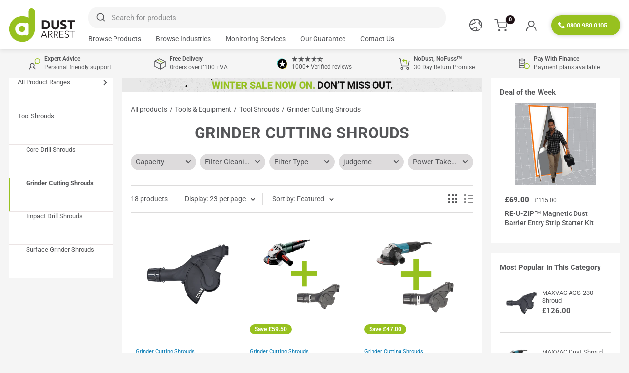

--- FILE ---
content_type: text/javascript
request_url: https://dustarrest.com/cdn/shop/t/114/assets/theme.min.js?v=44543613623010352901767806936
body_size: 52997
content:
var _createClass = (function () {
    function e(e, t) {
      for (var i = 0; i < t.length; i++) {
        var n = t[i];
        (n.enumerable = n.enumerable || !1),
          (n.configurable = !0),
          "value" in n && (n.writable = !0),
          Object.defineProperty(e, n.key, n);
      }
    }
    return function (t, i, n) {
      return i && e(t.prototype, i), n && e(t, n), t;
    };
  })();
  function _classCallCheck(e, t) {
    if (!(e instanceof t))
      throw new TypeError("Cannot call a class as a function");
  }
  window.cartQueue = {
    queue: [],
    isProcessing: false,
    nextIndex: 0,
    originalMessage: null,
    ellipsisInterval: null,
  
    _saveQueueToSessionStorage: function () {
      const serializedQueue = this.queue.map(item => ({
        requestType: item.requestType,
        index: item.index,
        variantIds: item.variantIds || [item.variantId] // save batch of variantIds for removal
      }));
      sessionStorage.setItem("cartQueue", JSON.stringify(serializedQueue));
      sessionStorage.setItem("cartQueueNextIndex", JSON.stringify(this.nextIndex));
    },
  
    _clearSessionStorage: function () {
      sessionStorage.removeItem("cartQueue");
      sessionStorage.removeItem("cartQueueNextIndex");
    },
  
    _restoreQueueFromSessionStorage: function () {
      const savedQueue = JSON.parse(sessionStorage.getItem("cartQueue")) || [];
      const savedNextIndex = JSON.parse(sessionStorage.getItem("cartQueueNextIndex")) || 0;
  
      this.queue = savedQueue.map(item => {
        return {
          requestFunction: this._restoreRequestFunction(item.requestType, item.variantIds || [item.variantId]),
          requestType: item.requestType,
          index: item.index,
          variantIds: item.variantIds || [item.variantId] // restore variantIds for batching
        };
      });
      this.nextIndex = savedNextIndex;
  
      if (!this.isProcessing) {
        this._processNextInQueue();
      }
    },
  
    _restoreRequestFunction: function (requestType, variantIds) {
      switch (requestType) {
        case "add-to-cart":
          return function () {
            return fetch(window.routes.cartAddUrl + ".js", {
              credentials: "same-origin",
              method: "POST",
              headers: {
                "Content-Type": "application/json",
                "X-Requested-With": "XMLHttpRequest",
              },
              body: JSON.stringify({ variantId: variantIds[0] }) // Handle single add-to-cart request
            });
          };
        case "removal":
          return function () {
            const updates = {};
            variantIds.forEach(id => {
              updates[id] = 0; // Set quantity to 0 for removal
            });
            return fetch(window.Shopify.routes.root + 'cart/update.js', {
              method: 'POST',
              headers: {
                'Content-Type': 'application/json'
              },
              body: JSON.stringify({ updates: updates }) // Batch removal request
            });
          };
        default:
          return function () { return Promise.resolve(); };
      }
    },
  
    _startEllipsisEffect: function () {
      const alertWrapper = document.querySelector('.mini-cart__button-container button');
      const checkoutButtons = document.querySelectorAll('button[name="checkout"]');
      
      // Determine which element(s) to update
      let targetElements = [];
    
      if (alertWrapper) {
        targetElements.push(alertWrapper);
      }
    
      if (checkoutButtons.length > 0) {
        targetElements = targetElements.concat(Array.from(checkoutButtons));
      }
    
      if (targetElements.length > 0) {
        // Store original messages to restore later
        this.originalMessages = targetElements.map(element => element.textContent);
        let dots = 0;
    
        // Change to 'Updating cart...'
        targetElements.forEach(element => {
          element.textContent = "Updating";
        });
    
        // Start ellipsis effect (repeating dots)
        this.ellipsisInterval = setInterval(() => {
          dots = (dots + 1) % 4;
          targetElements.forEach(element => {
            element.textContent = "Updating" + '.'.repeat(dots);
          });
        }, 500); // Update ellipsis every 500ms
      }
    },
    
    _stopEllipsisEffect: function () {
      const alertWrapper = document.querySelector('.mini-cart__button-container button');
      const checkoutButtons = document.querySelectorAll('button[name="checkout"]');
      
      // Determine which element(s) to restore
      let targetElements = [];
    
      if (alertWrapper) {
        targetElements.push(alertWrapper);
      }
    
      if (checkoutButtons.length > 0) {
        targetElements = targetElements.concat(Array.from(checkoutButtons));
      }
    
      // Clear the ellipsis interval
      clearInterval(this.ellipsisInterval);
    
      // Restore original messages
      if (targetElements.length > 0 && this.originalMessages) {
        targetElements.forEach((element, index) => {
          element.textContent = this.originalMessages[index];
        });
      }
    },
    
  
    _enqueueRequest: function (requestFunction, requestType, variantId = null) {
      const index = this.nextIndex++;
  
      if (requestType === "removal") {
        const existingRemoval = this.queue.find(item => item.requestType === "removal");
  
        if (existingRemoval) {
          existingRemoval.variantIds.push(variantId);
          existingRemoval.requestFunction = this._restoreRequestFunction("removal", existingRemoval.variantIds);
        } else {
          this.queue.push({ requestFunction, requestType, index, variantIds: [variantId] });
        }
      } else {
        this.queue.push({ requestFunction, requestType, index, variantId });
      }
  
      this.queue.sort((a, b) => a.index - b.index);
      this._saveQueueToSessionStorage();
  
      if (!this.isProcessing) {
        // document.dispatchEvent(new CustomEvent("theme:loading:start"));
        this._startEllipsisEffect(); // Start the ellipsis effect
        if (window.theme.shippingProtection) {
          document.getElementById("checkoutWithProtection").setAttribute("disabled", "true"); 
          document.getElementById("checkoutWithProtection").style.pointerEvents = "none";
        }
        this._processNextInQueue();
      }
    },
  
    _processNextInQueue: function () {
      if (this.queue.length > 0) {
        this.isProcessing = true;
        var nextRequest = this.queue.shift();
  
        setTimeout(function () {
          nextRequest.requestFunction()
            .then(function () {
              window.cartQueue.isProcessing = false;
              window.cartQueue._processNextInQueue(); // Process the next request
            })
            .catch(function () {
              window.cartQueue.isProcessing = false;
              window.cartQueue._processNextInQueue(); // Process the next request even if there's an error
            });
        }, 300);
      } else {
        // document.dispatchEvent(new CustomEvent("theme:loading:end"));
        this._clearSessionStorage();
        // this._stopEllipsisEffect(); // Stop the ellipsis effect
  
        // Check if the queue is empty before firing cart:refresh
        if (this.queue.length === 0) {
          document.documentElement.dispatchEvent(new CustomEvent("cart:refresh", { bubbles: !0 }));
        }
      }
    }
    
  };
  
  // Restore queue from sessionStorage when the page loads
  window.cartQueue._restoreQueueFromSessionStorage();
  
  
    
  !(function (e) {
    var t = {};
    function i(n) {
      if (t[n]) return t[n].exports;
      var a = (t[n] = { i: n, l: !1, exports: {} });
      return e[n].call(a.exports, a, a.exports, i), (a.l = !0), a.exports;
    }
    (i.m = e),
      (i.c = t),
      (i.d = function (e, t, n) {
        i.o(e, t) ||
          Object.defineProperty(e, t, {
            configurable: !1,
            enumerable: !0,
            get: n,
          });
      }),
      (i.n = function (e) {
        var t =
          e && e.__esModule
            ? function () {
                return e.default;
              }
            : function () {
                return e;
              };
        return i.d(t, "a", t), t;
      }),
      (i.o = function (e, t) {
        return Object.prototype.hasOwnProperty.call(e, t);
      }),
      (i.p = ""),
      i((i.s = 55));
  })([
    function (e, t, i) {
      "use strict";
      Object.defineProperty(t, "__esModule", { value: !0 });
      var n = (function () {
        function e() {
          _classCallCheck(this, e);
        }
        return (
          _createClass(e, null, [
            {
              key: "matchesBreakpoint",
              value: function (e) {
                switch (e) {
                  case "phone":
                    return window.matchMedia("screen and (max-width: 640px)")
                      .matches;
                  case "tablet":
                    return window.matchMedia(
                      "screen and (min-width: 641px) and (max-width: 999px)"
                    ).matches;
                  case "tablet-and-up":
                    return window.matchMedia("screen and (min-width: 641px)")
                      .matches;
                  case "pocket":
                    return window.matchMedia("screen and (max-width: 999px)")
                      .matches;
                  case "lap":
                    return window.matchMedia(
                      "screen and (min-width: 1000px) and (max-width: 1279px)"
                    ).matches;
                  case "lap-and-up":
                    return window.matchMedia("screen and (min-width: 1000px)")
                      .matches;
                  case "desk":
                    return window.matchMedia("screen and (min-width: 1280px)")
                      .matches;
                  case "widescreen":
                    return window.matchMedia("screen and (min-width: 1440px)")
                      .matches;
                  case "supports-hover":
                    return window.matchMedia("(hover: hover) and (pointer: fine)")
                      .matches;
                }
              },
            },
            {
              key: "getCurrentBreakpoint",
              value: function () {
                return window.matchMedia("screen and (max-width: 640px)").matches
                  ? "phone"
                  : window.matchMedia(
                      "screen and (min-width: 641px) and (max-width: 999px)"
                    ).matches
                  ? "tablet"
                  : window.matchMedia(
                      "screen and (min-width: 1000px) and (max-width: 1279px)"
                    ).matches
                  ? "lap"
                  : window.matchMedia("screen and (min-width: 1280px)").matches
                  ? "desk"
                  : void 0;
              },
            },
          ]),
          e
        );
      })();
      t.default = n;
    },
    function (e, t, i) {
      "use strict";
      Object.defineProperty(t, "__esModule", { value: !0 });
      var n = (function () {
        function e() {
          _classCallCheck(this, e);
        }
        return (
          _createClass(e, null, [
            {
              key: "serialize",
              value: function (t) {
                function i(e, t) {
                  var n = e.lastIndexOf("[");
                  if (-1 === n) {
                    var a = {};
                    return (a[e] = t), a;
                  }
                  var o = e.substr(0, n),
                    s = {};
                  return (s[e.substring(n + 1, e.length - 1)] = t), i(o, s);
                }
                for (var n = {}, a = 0, o = t.elements.length; a < o; a++) {
                  var s = t.elements[a];
                  if (
                    "" !== s.name &&
                    !s.disabled &&
                    s.name &&
                    !s.disabled &&
                    (s.checked ||
                      /select|textarea/i.test(s.nodeName) ||
                      /hidden|text|search|tel|url|email|password|datetime|date|month|week|time|datetime-local|number|range|color/i.test(
                        s.type
                      ))
                  ) {
                    var r = i(s.name, s.value);
                    n = e.extend(n, r);
                  }
                }
                return n;
              },
            },
            {
              key: "extend",
              value: function () {
                for (
                  var t = {},
                    i = 0,
                    n = function (i) {
                      for (var n in i)
                        i.hasOwnProperty(n) &&
                          ("[object Object]" ===
                          Object.prototype.toString.call(i[n])
                            ? (t[n] = e.extend(t[n], i[n]))
                            : (t[n] = i[n]));
                    };
                  i < arguments.length;
                  i++
                )
                  n(arguments[i]);
                return t;
              },
            },
          ]),
          e
        );
      })();
      t.default = n;
    },
    function (e, t, i) {
      "use strict";
      Object.defineProperty(t, "__esModule", { value: !0 });
      var n = (function () {
        function e() {
          _classCallCheck(this, e);
        }
        return (
          _createClass(e, null, [
            {
              key: "getSiblings",
              value: function (e, t) {
                for (
                  var i =
                      arguments.length > 2 &&
                      void 0 !== arguments[2] &&
                      arguments[2],
                    n = [],
                    a = e;
                  (a = a.previousElementSibling);
  
                )
                  (t && !a.matches(t)) || n.push(a);
                for (i && n.push(e), a = e; (a = a.nextElementSibling); )
                  (t && !a.matches(t)) || n.push(a);
                return n;
              },
            },
          ]),
          e
        );
      })();
      t.default = n;
    },
    function (e, t, i) {
      "use strict";
      Object.defineProperty(t, "__esModule", { value: !0 });
      var n = i(10),
        a = i(17),
        o = i(22),
        s = i(18),
        r = i(21),
        l = i(1),
        c = i(0),
        d = i(3),
        u = (function () {
          function e(t) {
            var i = this;
            if (
              (_classCallCheck(this, e),
              (this.element = t),
              (this.delegateElement = new domDelegate.Delegate(this.element)),
              (this.delegateBody = new domDelegate.Delegate(
                document.querySelector("body")
              )),
              (this.options = JSON.parse(
                this.element.getAttribute("data-section-settings")
              )),
              (this.productGallery = new s.default(this.element, this.options)),
              this._initShopifyReviews(),
              this.options.isQuickView &&
                this.options.showPaymentButton &&
                window.Shopify.PaymentButton &&
                Shopify.PaymentButton.init(),
              (this.productVariants = new r.default(this.element, this.options)),
              this.options.showShippingEstimator &&
                (this.shippingEstimator = new n.default(
                  this.element.querySelector(".shipping-estimator"),
                  { singleProduct: !0 }
                )),
              this.options.showQuantitySelector)
            ) {
              var l = this.element.querySelector('select[name="quantity"]');
              l && (this.quantityPicker = new o.default(l));
            }
            var c = this.element.querySelector(
              ".product-block-list__item--info .card"
            );
            c &&
              ((this.element.querySelector(
                ".product-block-list__wrapper"
              ).style.minHeight = c.clientHeight + "px"),
              window.ResizeObserver &&
                ((this.productInfoResizeObserver = new ResizeObserver(function (
                  e
                ) {
                  e[0].contentBoxSize
                    ? (i.element.querySelector(
                        ".product-block-list__wrapper"
                      ).style.minHeight = e[0].contentBoxSize.blockSize + "px")
                    : (i.element.querySelector(
                        ".product-block-list__wrapper"
                      ).style.minHeight = e[0].contentRect.height + "px");
                })),
                this.productInfoResizeObserver.observe(c)),
              this.options.infoOverflowScroll &&
                (this.infoOverflowScroller = new a.default(c, {
                  offsetTop:
                    document.documentElement.style.getPropertyValue(
                      "--header-is-sticky"
                    ) *
                    parseInt(
                      document.documentElement.style.getPropertyValue(
                        "--header-height"
                      ) + 30
                    ),
                  offsetBottom: 30,
                }))),
              this._attachListeners();
          }
          return (
            _createClass(e, [
              {
                key: "onUnload",
                value: function () {
                  this.productVariants.destroy(),
                    this.productGallery.destroy(),
                    this.options.showShippingEstimator &&
                      this.shippingEstimator.destroy(),
                    this.options.infoOverflowScroll &&
                      this.infoOverflowScroller.destroy(),
                    window.ResizeObserver &&
                      this.productInfoResizeObserver &&
                      this.productInfoResizeObserver.disconnect(),
                    this.delegateElement.off(),
                    this.element.removeEventListener(
                      "variant:changed",
                      this._onVariantChangedListener
                    );
                },
              },
              {
                key: "_attachListeners",
                value: function () {
                  (this._onVariantChangedListener =
                    this._onVariantChanged.bind(this)),
                    this.element.addEventListener(
                      "variant:changed",
                      this._onVariantChangedListener
                    ),
                    this.delegateElement.on(
                      "click",
                      '[data-secondary-action="open-quick-view"]',
                      this._openQuickView.bind(this)
                    ),
                    this.delegateBody.on(
                      "click",
                      '[data-action="sticky-add-to-cart"]',
                      this._stickyAddToCart.bind(this)
                    ),
                    this.delegateBody.on(
                      "keypress",
                      "input.product-form__quantity",
                      this._handleBeforeQuantityChange.bind(this)
                    ),
                    this.delegateBody.on(
                      "keyup",
                      "input.product-form__quantity",
                      this._handleAfterQuantityChange.bind(this)
                    ),
                    this.delegateBody.on(
                      "change",
                      "select.product-form__quantity",
                      this._handleQuantitySelect.bind(this)
                    );
                },
              },
              {
                key: "_handleBeforeQuantityChange",
                value: function (e, t) {
                  isNaN(e.key) && e.preventDefault();
                },
              },
              {
                key: "_handleAfterQuantityChange",
                value: function (e, t) {
                  var i = this.element.querySelector(
                      "select.product-form__quantity"
                    ),
                    n = Array.from(i.options);
                  parseInt(t.value) > parseInt(t.getAttribute("max"))
                    ? (t.value = t.getAttribute("max"))
                    : parseInt(t.value) < 1 && (t.value = t.getAttribute("min")),
                    n.forEach(function (e, n) {
                      e.value === t.value && (i.selectedIndex = n);
                    });
                },
              },
              {
                key: "_handleQuantitySelect",
                value: function (e, t) {
                  var i = this.element.querySelector(
                    "input.product-form__quantity"
                  );
                  (i.value = t.value), i.click();
                },
              },
              {
                key: "_stickyAddToCart",
                value: function (e, t) {
                  this.element
                    .querySelector('[data-action="add-to-cart"]')
                    .click();
                },
              },
              {
                key: "_initShopifyReviews",
                value: function () {
                  var e = this;
                  Shopify.designMode &&
                    window.SPR &&
                    (window.SPR.initDomEls(),
                    window.SPR.loadBadges(),
                    window.SPR.loadProducts()),
                    (window.SPRCallbacks = {}),
                    (window.SPRCallbacks.onFormSuccess = function () {
                      e.element
                        .querySelector("#shopify-product-reviews .spr-form")
                        .classList.add("spr-form-submitted");
                    }),
                    this.options.isQuickView &&
                      window.SPR &&
                      (window.SPR.initDomEls(),
                      window.SPR.loadBadges(),
                      this.options.showPaymentButton &&
                        window.Shopify.PaymentButton &&
                        Shopify.PaymentButton.init());
                },
              },
              {
                key: "_onVariantChanged",
                value: function (e) {
                  this.productGallery.variantHasChanged(e.detail.variant);
                },
              },
              {
                key: "_openQuickView",
                value: function (e, t) {
                  var i = new URL(
                    "" +
                      window.location.origin +
                      t.getAttribute("data-product-url")
                  );
                  if (
                    c.default.matchesBreakpoint("phone") ||
                    c.default.matchesBreakpoint("tablet")
                  )
                    return (window.location.href = i.href), !1;
                  var n = document.getElementById(
                    t.getAttribute("aria-controls")
                  );
                  n.classList.add("is-loading"),
                    i.searchParams.set("view", "quick-view"),
                    fetch(i.href, {
                      credentials: "same-origin",
                      method: "GET",
                    }).then(function (e) {
                      e.text().then(function (e) {
                        (n.querySelector(".modal__inner").innerHTML = e),
                          n.classList.remove("is-loading");
                        var t = new d.default(
                          n.querySelector('[data-section-type="product"]')
                        );
                        n.addEventListener("modal:closed", function e() {
                          t.onUnload(), n.removeEventListener("modal:closed", e);
                        });
                      });
                    });
                },
              },
              {
                key: "_addToCart",
                value: function (e, t) {
                  var i = this;

                  if ("page" !== window.theme.cartType) {
                    e.preventDefault(),
                      e.stopPropagation(),
                      t.setAttribute("disabled", "disabled"),
                      document.dispatchEvent(
                        new CustomEvent("theme:loading:start")
                      );
                    var n = t.closest('form[action*="/cart/add"]');
                    fetch(window.routes.cartAddUrl + ".js", {
                      body: JSON.stringify(l.default.serialize(n)),
                      credentials: "same-origin",
                      method: "POST",
                      headers: {
                        "Content-Type": "application/json",
                        "X-Requested-With": "XMLHttpRequest",
                      },
                    }).then(function (e) {
                      t.removeAttribute("disabled"),
                        e.ok
                          ? i.element.dispatchEvent(
                              new CustomEvent("product:added", {
                                bubbles: !0,
                                detail: {
                                  variant: null,
                                  quantity: parseInt(
                                    n.querySelector('[name="quantity"]').value
                                  ),
                                },
                              })
                            )
                          : document.dispatchEvent(
                              new CustomEvent("theme:loading:end")
                            );
                    }),
                      e.preventDefault();
                  }
                },
              },
            ]),
            e
          );
        })();
      t.default = u;
    },
    function (e, t, i) {
      "use strict";
      Object.defineProperty(t, "__esModule", { value: !0 });
      var n = {},
        a = (function () {
          function e() {
            _classCallCheck(this, e);
          }
          return (
            _createClass(e, null, [
              {
                key: "slideUp",
                value: function (e, t) {
                  var i =
                    arguments.length > 2 && void 0 !== arguments[2]
                      ? arguments[2]
                      : "height";
                  (e.style[i] = e.scrollHeight + "px"),
                    e.offsetHeight,
                    (e.style[i] = 0),
                    n[e.id] &&
                      (e.removeEventListener("transitionend", n[e.id]),
                      delete n[e.id]);
                  var a = function i(n) {
                    "height" === n.propertyName &&
                      (e.removeEventListener("transitionend", i),
                      (t || function () {})());
                  };
                  e.addEventListener("transitionend", a);
                },
              },
              {
                key: "slideDown",
                value: function (e, t) {
                  var i =
                    arguments.length > 2 && void 0 !== arguments[2]
                      ? arguments[2]
                      : "height";
                  e.style[i] = e.scrollHeight + "px";
                  var a = function a(o) {
                    if (o.propertyName === i) {
                      var s = "auto";
                      "max-height" === i && (s = "none"),
                        (e.style[i] = s),
                        e.removeEventListener("transitionend", a),
                        delete n[e.id],
                        (t || function () {})();
                    }
                  };
                  e.addEventListener("transitionend", a), (n[e.id] = a);
                },
              },
            ]),
            e
          );
        })();
      t.default = a;
    },
    function (e, t, i) {
      "use strict";
      Object.defineProperty(t, "__esModule", { value: !0 });
      var n = (function () {
        function e(t) {
          _classCallCheck(this, e),
            (this.element = t),
            (this.delegateElement = new domDelegate.Delegate(this.element)),
            this._attachListeners(),
            this.recalculateSwatches();
        }
        return (
          _createClass(e, [
            {
              key: "destroy",
              value: function () {
                this.delegateElement.off(),
                  window.removeEventListener(
                    "resize",
                    this._recalculateSwatchesListener
                  );
              },
            },
            {
              key: "recalculateSwatches",
              value: function () {
                var e = this;
                fastdom.measure(function () {
                  e.element
                    .querySelectorAll(".product-item__swatch-list")
                    .forEach(function (e) {
                      var t = e.clientWidth,
                        i = parseInt(Math.min(t, 200)),
                        n = Math.floor(i / 30);
                      fastdom.mutate(function () {
                        var t = e.querySelectorAll(".color-swatch");
                        t.forEach(function (e, i) {
                          e.classList.remove("color-swatch--view-more"),
                            n === i + 1 &&
                              n !== t.length &&
                              e.classList.add("color-swatch--view-more");
                        });
                      });
                    });
                });
              },
            },
            {
              key: "_attachListeners",
              value: function () {
                (this._recalculateSwatchesListener =
                  this.recalculateSwatches.bind(this)),
                  this.delegateElement.on(
                    "change",
                    ".product-item__swatch-list .color-swatch__radio",
                    this._colorChanged.bind(this)
                  ),
                  window.addEventListener(
                    "resize",
                    this._recalculateSwatchesListener
                  );
              },
            },
            {
              key: "_colorChanged",
              value: function (e, t) {
                var i = t.closest(".product-item"),
                  n = t.getAttribute("data-variant-url");
                i
                  .querySelector(".product-item__image-wrapper")
                  .setAttribute("href", n),
                  i.querySelector(".product-item__title").setAttribute("href", n);
                var a = i.querySelector(".product-item__primary-image");
                if (
                  t.hasAttribute("data-image-url") &&
                  t.getAttribute("data-media-id") !==
                    a.getAttribute("data-media-id")
                ) {
                  var o = document.createElement("img");
                  (o.className =
                    "product-item__primary-image lazyload image--fade-in"),
                    o.setAttribute(
                      "data-media-id",
                      t.getAttribute("data-media-id")
                    ),
                    o.setAttribute("data-src", t.getAttribute("data-image-url")),
                    o.setAttribute(
                      "data-widths",
                      t.getAttribute("data-image-widths")
                    ),
                    o.setAttribute("data-sizes", "auto"),
                    (a.parentNode.style.paddingBottom =
                      100 / o.getAttribute("data-image-aspect-ratio") + "%"),
                    a.parentNode.replaceChild(o, a);
                }
              },
            },
          ]),
          e
        );
      })();
      t.default = n;
    },
    function (e, t, i) {
      "use strict";
      Object.defineProperty(t, "__esModule", { value: !0 });
      var n = i(0),
        a = (function () {
          function e(t) {
            var i =
              arguments.length > 1 && void 0 !== arguments[1] ? arguments[1] : {};
            _classCallCheck(this, e),
              (this.id = t),
              (this.delegateRoot = new domDelegate.Delegate(
                document.documentElement
              )),
              (this.isOpen = !1),
              (this.togglerElement = document.querySelector(
                '[data-action="open-value-picker"][aria-controls="' +
                  this.id +
                  '"]'
              )),
              (this.onSelect = i.onValueSelect || function () {}),
              this._attachListeners();
          }
          return (
            _createClass(e, [
              {
                key: "destroy",
                value: function () {
                  this.delegateRoot.off();
                },
              },
              {
                key: "_attachListeners",
                value: function () {
                  this.delegateRoot.on(
                    "click",
                    '[data-action="open-value-picker"][aria-controls="' +
                      this.id +
                      '"]',
                    this._toggle.bind(this)
                  ),
                    this.delegateRoot.on(
                      "click",
                      '[data-action="close-value-picker"][aria-controls="' +
                        this.id +
                        '"]',
                      this._toggle.bind(this)
                    ),
                    this.delegateRoot.on(
                      "click",
                      "#" + this.id + ' [data-action="select-value"]',
                      this._selectValue.bind(this)
                    ),
                    this.delegateRoot.on(
                      "click",
                      this._detectOutsideClick.bind(this),
                      !0
                    ),
                    this.delegateRoot.on(
                      "focusout",
                      "#" + this.id,
                      this._onFocusOut.bind(this)
                    );
                },
              },
              {
                key: "_toggle",
                value: function (e) {
                  this.isOpen ? this._close(e) : this._open(e);
                },
              },
              {
                key: "_open",
                value: function () {
                  (document
                    .querySelector(
                      '[data-action="open-value-picker"][aria-controls="' +
                        this.id +
                        '"]'
                    )
                    .setAttribute("aria-expanded", "true"),
                  document
                    .getElementById(this.id)
                    .setAttribute("aria-hidden", "false"),
                  n.default.matchesBreakpoint("phone")) &&
                    (document.getElementById(
                      "shopify-section-header"
                    ).style.zIndex = "3");
                  (this.isOpen = !0),
                    document.body.classList.add("no-mobile-scroll");
                },
              },
              {
                key: "_close",
                value: function () {
                  document
                    .querySelector(
                      '[data-action="open-value-picker"][aria-controls="' +
                        this.id +
                        '"]'
                    )
                    .setAttribute("aria-expanded", "false"),
                    document
                      .getElementById(this.id)
                      .setAttribute("aria-hidden", "true"),
                    (document.getElementById(
                      "shopify-section-header"
                    ).style.zIndex = ""),
                    (this.isOpen = !1),
                    document.body.classList.remove("no-mobile-scroll");
                },
              },
              {
                key: "_selectValue",
                value: function (e, t) {
                  this.onSelect(t.getAttribute("data-value")), this._close();
                },
              },
              {
                key: "_onFocusOut",
                value: function (e) {
                  document.getElementById(this.id).contains(e.relatedTarget) ||
                    this._close();
                },
              },
              {
                key: "_detectOutsideClick",
                value: function (e) {
                  this.isOpen &&
                    this.togglerElement !== e.target &&
                    !this.togglerElement.contains(e.target) &&
                    !e.target.closest(".value-picker__inner") &&
                    this.isOpen &&
                    this._close(e);
                },
              },
            ]),
            e
          );
        })();
      t.default = a;
    },
    function (e, t, i) {
      "use strict";
      Object.defineProperty(t, "__esModule", { value: !0 });
      var n = (function () {
        function e() {
          _classCallCheck(this, e);
        }
        return (
          _createClass(e, null, [
            {
              key: "trapFocus",
              value: function (e, t) {
                this.listeners = this.listeners || {};
                var i = e.querySelector("[autofocus]") || e;
                e.setAttribute("tabindex", "-1"),
                  i.focus(),
                  (this.listeners[t] = function (t) {
                    e === t.target || e.contains(t.target) || i.focus();
                  }),
                  document.addEventListener("focusin", this.listeners[t]);
              },
            },
            {
              key: "removeTrapFocus",
              value: function (e, t) {
                e && e.removeAttribute("tabindex"),
                  document.removeEventListener("focusin", this.listeners[t]);
              },
            },
            {
              key: "clearTrapFocus",
              value: function () {
                for (var e in this.listeners)
                  this.listeners.hasOwnProperty(e) &&
                    document.removeEventListener("focusin", this.listeners[e]);
                this.listeners = {};
              },
            },
          ]),
          e
        );
      })();
      t.default = n;
    },
    function (e, t, i) {
      "use strict";
      Object.defineProperty(t, "__esModule", { value: !0 });
      var n = (function () {
        function e() {
          _classCallCheck(this, e);
        }
        return (
          _createClass(e, null, [
            {
              key: "formatMoney",
              value: function (e, t) {
                "string" == typeof e && (e = e.replace(".", ""));
                var i = /\{\{\s*(\w+)\s*\}\}/,
                  n = t || "${{amount}}";
                function a(e, t) {
                  return null == e || e != e ? t : e;
                }
                function o(e, t, i, n) {
                  if (
                    ((t = a(t, 2)),
                    (i = a(i, ",")),
                    (n = a(n, ".")),
                    isNaN(e) || null == e)
                  )
                    return 0;
                  var o = (e = (e / 100).toFixed(t)).split(".");
                  return (
                    o[0].replace(/(\d)(?=(\d\d\d)+(?!\d))/g, "$1" + i) +
                    (o[1] ? n + o[1] : "")
                  );
                }
                var s = "";
                switch (n.match(i)[1]) {
                  case "amount":
                    s = o(e, 2);
                    break;
                  case "amount_no_decimals":
                    s = o(e, 0);
                    break;
                  case "amount_with_space_separator":
                    s = o(e, 2, " ", ".");
                    break;
                  case "amount_no_decimals_with_comma_separator":
                    s = o(e, 0, ",", ".");
                    break;
                  case "amount_no_decimals_with_space_separator":
                    s = o(e, 0, " ");
                    break;
                  case "amount_with_comma_separator":
                    s = o(e, 2, ".", ",");
                }
                return n.indexOf("with_comma_separator"), n.replace(i, s);
              },
            },
          ]),
          e
        );
      })();
      t.default = n;
    },
    function (e, t, i) {
      "use strict";
      Object.defineProperty(t, "__esModule", { value: !0 });
      var n = (function () {
        function e(t, i) {
          _classCallCheck(this, e),
            (this.countrySelect = t),
            (this.provinceSelect = i),
            this.countrySelect &&
              this.provinceSelect &&
              (this._attachListeners(), this._initSelectors());
        }
        return (
          _createClass(e, [
            {
              key: "destroy",
              value: function () {
                this.countrySelect &&
                  this.countrySelect.removeEventListener(
                    "change",
                    this._onCountryChangedListener
                  );
              },
            },
            {
              key: "_initSelectors",
              value: function () {
                var e = this.countrySelect.getAttribute("data-default");
                if (e) {
                  for (var t = 0; t !== this.countrySelect.options.length; ++t)
                    if (this.countrySelect.options[t].text === e) {
                      this.countrySelect.selectedIndex = t;
                      break;
                    }
                } else this.countrySelect.selectedIndex = 0;
                var i = new Event("change", { bubbles: !0 });
                this.countrySelect.dispatchEvent(i);
                var n = this.provinceSelect.getAttribute("data-default");
                n && (this.provinceSelect.value = n);
              },
            },
            {
              key: "_attachListeners",
              value: function () {
                (this._onCountryChangedListener =
                  this._onCountryChanged.bind(this)),
                  this.countrySelect.addEventListener(
                    "change",
                    this._onCountryChangedListener
                  );
              },
            },
            {
              key: "_onCountryChanged",
              value: function () {
                var e = this,
                  t =
                    this.countrySelect.options[this.countrySelect.selectedIndex];
                if (t) {
                  var i = JSON.parse(t.getAttribute("data-provinces") || "[]");
                  (this.provinceSelect.innerHTML = ""),
                    0 !== i.length
                      ? (i.forEach(function (t) {
                          e.provinceSelect.options.add(new Option(t[1], t[0]));
                        }),
                        (this.provinceSelect.closest(
                          ".form__input-wrapper"
                        ).style.display = "block"))
                      : (this.provinceSelect.closest(
                          ".form__input-wrapper"
                        ).style.display = "none");
                }
              },
            },
          ]),
          e
        );
      })();
      t.default = n;
    },
    function (e, t, i) {
      "use strict";
      Object.defineProperty(t, "__esModule", { value: !0 });
      var n = i(9),
        a = i(8),
        o = i(1),
        s = (function () {
          function e(t, i) {
            _classCallCheck(this, e),
              (this.element = t),
              (this.delegateElement = new domDelegate.Delegate(this.element)),
              (this.options = i),
              (this.countrySelector = new n.default(
                this.element.querySelector('[name="country"]'),
                this.element.querySelector('[name="province"]')
              )),
              this._attachListeners();
          }
          return (
            _createClass(e, [
              {
                key: "destroy",
                value: function () {
                  this.delegateElement.off("click"),
                    this.countrySelector.destroy();
                },
              },
              {
                key: "_attachListeners",
                value: function () {
                  this.delegateElement.on(
                    "click",
                    '[data-action="estimate-shipping"]',
                    this._fetchRates.bind(this)
                  );
                },
              },
              {
                key: "_fetchRates",
                value: function () {
                  document.dispatchEvent(new CustomEvent("theme:loading:start")),
                    this.options.singleProduct
                      ? this._fetchRatesForProduct()
                      : this._fetchRatesForCart();
                },
              },
              {
                key: "_fetchRatesForCart",
                value: function () {
                  var e = this,
                    t = this.element.querySelector('[name="country"]').value,
                    i = this.element.querySelector('[name="province"]').value,
                    n = this.element.querySelector('[name="zip"]').value;
                  fetch(
                    window.routes.cartUrl +
                      "/shipping_rates.json?shipping_address[zip]=" +
                      n +
                      "&shipping_address[country]=" +
                      t +
                      "&shipping_address[province]=" +
                      i,
                    { credentials: "same-origin", method: "GET" }
                  ).then(function (t) {
                    document.dispatchEvent(new CustomEvent("theme:loading:end")),
                      t.json().then(function (i) {
                        e._formatResults(t.ok, i);
                      });
                  });
                },
              },
              {
                key: "_fetchRatesForProduct",
                value: function () {
                  var e = this,
                    t = this._getCookie("cart"),
                    i =
                      "temp-cart-cookie___" +
                      Date.now() +
                      parseInt(1e3 * Math.random()),
                    n =
                      "fake-cart-cookie___" +
                      Date.now() +
                      parseInt(1e3 * Math.random());
                  if (
                    (t ||
                      (this._updateCartCookie(i), (t = this._getCookie("cart"))),
                    !(t.length < 32))
                  ) {
                    this._updateCartCookie(n);
                    var a = document.querySelector('form[action*="/cart/add"]');
                    fetch(window.routes.cartAddUrl + ".js", {
                      body: JSON.stringify(o.default.serialize(a)),
                      credentials: "same-origin",
                      headers: {
                        "Content-Type": "application/json",
                        "X-Requested-With": "XMLHttpRequest",
                      },
                      method: "POST",
                    }).then(function (i) {
                      i.json()
                        .then(function () {
                          var i =
                              e.element.querySelector('[name="country"]').value,
                            n =
                              e.element.querySelector('[name="province"]').value,
                            a = e.element.querySelector('[name="zip"]').value;
                          fetch(
                            window.routes.cartUrl +
                              "/shipping_rates.json?shipping_address[zip]=" +
                              a +
                              "&shipping_address[country]=" +
                              i +
                              "&shipping_address[province]=" +
                              n,
                            { credentials: "same-origin", method: "GET" }
                          )
                            .then(function (i) {
                              document.dispatchEvent(
                                new CustomEvent("theme:loading:end")
                              ),
                                i.json().then(function (t) {
                                  e._formatResults(i.ok, t);
                                }),
                                e._updateCartCookie(t);
                            })
                            .catch(function () {
                              e._updateCartCookie(t);
                            });
                        })
                        .catch(function () {
                          e._updateCartCookie(t),
                            document.dispatchEvent(
                              new CustomEvent("theme:loading:end")
                            );
                        });
                    });
                  }
                },
              },
              {
                key: "_formatResults",
                value: function (e, t) {
                  var i = this.element.querySelector(
                    ".shipping-estimator__results"
                  );
                  if (((i.innerHTML = ""), e)) {
                    var n = t.shipping_rates;
                    if (0 === n.length)
                      i.innerHTML =
                        "<p>" +
                        window.languages.shippingEstimatorNoResults +
                        "</p>";
                    else {
                      1 === n.length
                        ? (i.innerHTML =
                            "<p>" +
                            window.languages.shippingEstimatorOneResult +
                            "</p>")
                        : (i.innerHTML =
                            "<p>" +
                            window.languages.shippingEstimatorMultipleResults.replace(
                              "{{count}}",
                              n.length
                            ) +
                            "</p>");
                      var o = "";
                      n.forEach(function (e) {
                        o +=
                          "<li>" +
                          e.name +
                          ": " +
                          a.default.formatMoney(
                            e.price,
                            window.theme.moneyFormat
                          ) +
                          "</li>";
                      }),
                        (i.innerHTML += "<ul>" + o + "</ul>");
                    }
                  } else {
                    i.innerHTML =
                      "<p>" + window.languages.shippingEstimatorErrors + "</p>";
                    var s = "";
                    Object.keys(t).forEach(function (e) {
                      s +=
                        '<li class="alert__list-item">' +
                        e +
                        " " +
                        t[e] +
                        "</li>";
                    }),
                      (i.innerHTML += "<ul>" + s + "</ul>");
                  }
                  i.style.display = "block";
                },
              },
              {
                key: "_getCookie",
                value: function (e) {
                  var t = ("; " + document.cookie).split("; " + e + "=");
                  if (2 === t.length) return t.pop().split(";").shift();
                },
              },
              {
                key: "_updateCartCookie",
                value: function (e) {
                  var t = new Date();
                  t.setTime(t.getTime() + 12096e5),
                    (document.cookie =
                      "cart=" + e + "; expires=" + t.toUTCString() + "; path=/");
                },
              },
            ]),
            e
          );
        })();
      t.default = s;
    },
    function (e, t, i) {
      "use strict";
      Object.defineProperty(t, "__esModule", { value: !0 });
      var n = i(7),
        a = i(0),
        o = (function () {
          function e(t, i) {
            _classCallCheck(this, e),
              (this.element = t),
              (this.delegateElement = new domDelegate.Delegate(this.element)),
              (this.delegateRoot = new domDelegate.Delegate(
                document.documentElement
              )),
              (this.options = i),
              (this.miniCartElement = this.element.querySelector(".mini-cart")),
              (this.isMiniCartOpen = !1),
              "cart" !== window.theme.pageType &&
                this.miniCartElement &&
                ((this.miniCartToggleElement = this.element.querySelector(
                  '[aria-controls="' + this.miniCartElement.id + '"]'
                )),
                this._checkMiniCartScrollability()),
              (this.itemCount = window.theme.cartCount),
              this._attachListeners();
          }
          return (
            _createClass(e, [
              {
                key: "destroy",
                value: function () {
                  this.delegateElement.off(),
                    this.delegateRoot.off(),
                    window.removeEventListener(
                      "resize",
                      this._calculateMiniCartHeightListener
                    );
                },
              },
              {
                key: "_attachListeners",
                value: function () {
                  (this._calculateMiniCartHeightListener =
                    this._calculateMiniCartHeight.bind(this)),
                    "cart" !== window.theme.pageType &&
                      "page" !== window.theme.cartType &&
                      (this.delegateElement.on(
                        "click",
                        '[data-action="toggle-mini-cart"]',
                        this._toggleMiniCart.bind(this)
                      ),
                      this.delegateRoot.on(
                        "click",
                        this._onWindowClick.bind(this)
                      ),
                      window.addEventListener(
                        "resize",
                        this._calculateMiniCartHeightListener
                      )),
                    this.delegateRoot.on(
                      "click",
                      '[data-action="decrease-quantity"]',
                      this._updateQuantity.bind(this)
                    ),
                    this.delegateRoot.on(
                      "click",
                      '[data-action="increase-quantity"]',
                      this._updateQuantity.bind(this)
                    ),
                    this.delegateRoot.on(
                      "change",
                      ".quantity-selector__value",
                      this._updateQuantity.bind(this)
                    ),
                    this.delegateRoot.on(
                      "keyup",
                      ".quantity-selector__value",
                      this._updateQuantitySize.bind(this)
                    ),
                    this.delegateRoot.on(
                      "product:added",
                      this._onProductAdded.bind(this)
                    ),
                    this.delegateRoot.on(
                      "cart:refresh",
                      this._onCartRefresh.bind(this)
                    ),
                    this.delegateRoot.on(
                      "cart:refresh-atc",
                      this._onCartRefreshATC.bind(this)
                    );
                },
              },
              {
                key: "_toggleMiniCart",
                value: function (e) {
                  e && e.preventDefault(),
                    this.isMiniCartOpen
                      ? this._closeMiniCart()
                      : this._openMiniCart();
                },
              },
              {
                key: "_openMiniCart",
                value: function () {
                  if ("cart" !== window.theme.pageType) {
                    document.documentElement.style.overflow = "hidden";
                    document.body.style.overflow = "hidden"; // Prevent body scroll
                    this.miniCartToggleElement.setAttribute("aria-expanded", "true"),
                    jQuery(".overlay").addClass("is-visible"),
                    "phone" === a.default.getCurrentBreakpoint() &&
                      this.miniCartToggleElement
                        .querySelector(".header__cart-icon")
                        .setAttribute("aria-expanded", "false"),
                    jQuery("#clerk_powerstep").css({
                      display: "flex",
                      opacity: "0",
                    }),
                    this.miniCartElement.setAttribute("aria-hidden", "false"),
                    (this.isMiniCartOpen = !0),
                    this._calculateMiniCartHeight(),
                    jQuery("#clerk_powerstep").animate({ opacity: 1 },30),
                    document.body.classList.add("no-mobile-scroll");
                    
                    let miniCartElement = this.miniCartElement;
                    let powerstepElement = document.querySelector("#clerk_powerstep");

                    // let tidioChatElement = document.querySelector("#tidio-chat");
                    // if (tidioChatElement) {
                    //   tidioChatElement.style.zIndex = "24";
                    // }
                    
                    if (a.default.getCurrentBreakpoint() === "lap" || a.default.getCurrentBreakpoint() === "desk") {
                      n.default.trapFocus(this.miniCartElement, "mini-cart"),
                      powerstepElement.addEventListener(
                        "mouseover",
                        function () {
                          n.default.removeTrapFocus(miniCartElement, "mini-cart");
                        }
                      ),
                      miniCartElement.addEventListener(
                        "mouseover",
                        function () {
                          n.default.trapFocus(miniCartElement, "mini-cart");
                        }
                      );
                    }
              
                    if (a.default.getCurrentBreakpoint() === "phone" || a.default.getCurrentBreakpoint() === "tablet") {
                      if (jQuery("#clerk_powerstep").hasClass("addedtocart")) {
                        n.default.trapFocus(powerstepElement, "powerstep"),
                          $(document).on(
                            "click",
                            '[data-action="close-powerstep"]',
                            function (e) {
                              n.default.removeTrapFocus(document.querySelector("#clerk_powerstep"), "powerstep"),
                              n.default.trapFocus(miniCartElement, "mini-cart");
                            }
                          );
                      }
                    }
                  }
                }
              },              
              {
                key: "_closeMiniCart",
                value: function () {
                  document.documentElement.style.overflow = "auto";
                  document.body.style.overflow = ""; // Restore body scroll
                  this.miniCartToggleElement.setAttribute("aria-expanded", "false");
              
                  if ("phone" === a.default.getCurrentBreakpoint()) {
                    this.miniCartToggleElement
                      .querySelector(".header__cart-icon")
                      .setAttribute("aria-expanded", "false");
                    this.miniCartElement.style.maxHeight = "";
                  }
              
                  this.miniCartElement.setAttribute("aria-hidden", "true");
                  jQuery("html").removeClass("no-scroll");
                  jQuery("#clerk_powerstep").css("display", "none");
                  jQuery(".overlay").removeClass("is-visible");
                  this.isMiniCartOpen = !1;
                  document.body.classList.remove("no-mobile-scroll");
                  n.default.removeTrapFocus(this.miniCartElement, "mini-cart");
                }
              },              
              {
                key: "_calculateMiniCartHeight",
                value: function () {
                  if (
                    a.default.getCurrentBreakpoint() === "phone" ||
                    a.default.getCurrentBreakpoint() === "tablet"
                  )
                    if (this.isMiniCartOpen) {
                      var e = 
                        window.innerHeight - 
                        (document.querySelector(".header").getBoundingClientRect()
                         .bottom - (document.querySelector(".header").offsetHeight / 2));
                      this.miniCartElement.style.maxHeight = e + "px";
                      var t = this.miniCartElement.querySelector(
                          ".mini-cart__content"
                        ),
                        i =
                          this.miniCartElement.querySelector(".mini-cart__recap");
                      i && (t.style.maxHeight = e - i.clientHeight + "px");
                    } else
                      (this.miniCartElement.style.maxHeight = ""),
                        (this.miniCartElement.querySelector(
                          ".mini-cart__content"
                        ).style.maxHeight = "");
                  else
                    (this.miniCartElement.style.maxHeight = ""),
                      (this.miniCartElement.querySelector(
                        ".mini-cart__content"
                      ).style.maxHeight = "");
                },
              },
{
  key: "optimisticallyUpdateCartUI",
  value: function (lineItem, newQuantity, previousQuantity) {
    const priceElement = lineItem.querySelector("[data-cart-price-line]");
    const compareElement = lineItem.querySelector("[data-cart-compare-line]");

    const baseLinePrice = parseInt(priceElement.getAttribute("data-cart-price-line"), 10) / previousQuantity;
    const baseComparePrice = compareElement
      ? parseInt(compareElement.getAttribute("data-cart-compare-line"), 10) / previousQuantity
      : 0;
    
    const newLinePrice = Math.round(baseLinePrice * newQuantity);
    const newCompareLinePrice = baseComparePrice ? Math.round(baseComparePrice * newQuantity) : 0;

    // Update price values in the DOM
    priceElement.setAttribute("data-cart-price-line", newLinePrice);
    priceElement.textContent = this.formatPrice(newLinePrice);

    if (compareElement) {
      compareElement.setAttribute("data-cart-compare-line", newCompareLinePrice);
      compareElement.textContent = this.formatPrice(newCompareLinePrice);
    }

    // Select both cart and mini-cart line items
    const cartItems = document.querySelectorAll(".mini-cart__line-item, .line-item");
    let newTotalPrice = 0;

    cartItems.forEach(item => {
      const priceEl = item.querySelector("[data-cart-price-line]");
      const lineTotal = parseInt(priceEl?.getAttribute("data-cart-price-line") || "0", 10);
      newTotalPrice += lineTotal;
    });

    // Update total price elements
    const generalTotalElement = document.querySelector("[data-general-total]");
    const miniCartTotalElement = document.querySelector(".mini-cart-total_price");
    const cartPageTotalElement = document.querySelector(".cart-total_price");

    if (generalTotalElement) {
      generalTotalElement.setAttribute("data-general-total", newTotalPrice);
    }
    if (miniCartTotalElement) {
      miniCartTotalElement.textContent = this.formatPrice(newTotalPrice);
    }
    if (cartPageTotalElement) {
      cartPageTotalElement.textContent = this.formatPrice(newTotalPrice);
    }

    // Update savings
    const savingsElement =
      document.querySelector(".mini-cart-amount_saved-amount") ||
      document.querySelector(".cart-recap__amount-saved");
    const currentSavings = savingsElement
      ? parseInt(savingsElement.getAttribute("data-savings-total"), 10)
      : 0;

    if (newCompareLinePrice > 0) {
      const perItemSavings = baseComparePrice - baseLinePrice;
      const lineSavings = Math.round(perItemSavings * newQuantity);
      const previousLineSavings = Math.round(perItemSavings * previousQuantity);
      const newSavings = currentSavings + (lineSavings - previousLineSavings);

      savingsElement.setAttribute("data-savings-total", newSavings);
      const savingsTextEl =
        savingsElement.querySelector(".cart-recap__amount-saved-inner") || savingsElement;
      savingsTextEl.textContent = this.formatPrice(newSavings);
    }

    // Update item count if on cart page
    if (window.theme.pageType === "cart") {
      const cartCountElement = document.querySelector(".cart-recap__cart-count");
      if (cartCountElement) {
        const allCartItems = document.querySelectorAll(".line-item");
        let totalItems = 0;
        allCartItems.forEach(item => {
          const quantityInput = item.querySelector(".quantity-selector__value");
          if (quantityInput) {
            totalItems += parseInt(quantityInput.value, 10);
          }
        });
        cartCountElement.textContent = `(${totalItems} items):`;
      }
    }
  }
},
              {
                key: "_updateQuantity",
                value: function (e, t) {
                  var i = this;
              
                  if (e && e.preventDefault) {
                    e.preventDefault();
                    e.stopPropagation();
                  }
              
                  // Check if this is a "remove" action
                  if (t.classList.contains("mini-cart__quantity-remove") || t.classList.contains("line-item__quantity-remove")) {
                    
                  // Lock in the line ID and prepare for optimistic removal
                  var lineItem = t.closest(".mini-cart__line-item") || t.closest(".line-item");
                  var lockedLineId = t.getAttribute("data-line-id");

                  // 🧩 Get the variant ID from the clicked element
                  var lineId = t.getAttribute("data-line-id") || "";
                  var variantId = lineId.split(":")[0];
                  
                  // 🔍 Find the correct remove button (make it available to both blocks)
                  var removeBtn = document.querySelector(
                    '.powerstep-flex [data-powerstep-variant-id="' + variantId + '"].powerstep-remove-btn'
                  );
                  
                  // Optimistically remove the item from the UI
                  if (lineItem) {
                    // Get the quantity of the item being removed
                    var quantityInput = lineItem.querySelector(".quantity-selector__value");
                    var previousQuantity = parseInt(quantityInput.getAttribute("data-current-value"), 10) || 1;
                
                  
                    // Update the UI by removing the line item element
                    lineItem.remove();

                    if (!removeBtn) {
                      // Decrease the item count by the quantity of the removed item
                      this.itemCount -= previousQuantity;
                      this.updateCartItemCountJsonly(this.itemCount);   
                    } else {
                      this.itemCount = window.theme.cartCount -= previousQuantity;
                      this.updateCartItemCountJsonly(this.itemCount);   
                    }
                  }
                  
                  // 👇 This is your existing removeBtn logic
                  if (removeBtn) {
                    var form = removeBtn.closest("form");
                    var isOption = form?.querySelector(".powerstep-addtocart-select-wrap");
                  
                    // 👀 Hide the remove button
                    removeBtn.style.display = "none";
                  
                    if (isOption) {
                      // 🧠 It's a dropdown selector form
                      var select = form.querySelector(".powerstep-addtocart-select");
                      var idInput = form.querySelector(".powerstep-addtocart-id");
                      var qtyInput = form.querySelector(".powerstep-addtocart-quantity");
                  
                      if (select) {
                        select.style.display = "flex";
                        select.selectedIndex = 0;
                      }
                      if (idInput) idInput.value = "";
                      if (qtyInput) qtyInput.value = 1;
                  
                      form.classList.remove("remove-from-cart-hidden");
                    } else {
                      // ✅ It's a single-product form
                      var addBtn = form.querySelector(".powerstep-add-btn");
                      if (addBtn) {
                        addBtn.style.display = "inline-block";
                        addBtn.removeAttribute("disabled");
                      }
                  
                      var qty = form.querySelector('input[name="quantity"]');
                      var id = form.querySelector('input[name="id"]');
                  
                      if (qty) qty.value = 1;
                      if (id) id.value = variantId;
                    }
                  }

                    
                    // Update totals optimistically
                    var priceElement = lineItem.querySelector("[data-cart-price-line]");
                    var compareElement = lineItem.querySelector("[data-cart-compare-line]");
                    var baseLinePrice = parseInt(priceElement.getAttribute("data-cart-price-line"), 10);
                    var baseComparePrice = compareElement ? parseInt(compareElement.getAttribute("data-cart-compare-line"), 10) : 0;
              
                    var generalTotalElement = document.querySelector("[data-general-total]");
                    var currentTotalPrice = parseInt(generalTotalElement.getAttribute("data-general-total"), 10) || 0;
                    var newTotalPrice = currentTotalPrice - baseLinePrice;
              
                    generalTotalElement.setAttribute("data-general-total", newTotalPrice);
                    var totalPriceElement = document.querySelector(".mini-cart-total_price") || document.querySelector(".cart-total_price");
                    totalPriceElement.textContent = i.formatPrice(newTotalPrice);
              
                    // Calculate and update savings optimistically
                    var savingsElement = document.querySelector(".mini-cart-amount_saved-amount") || document.querySelector(".cart-recap__amount-saved-inner");
                    var currentSavings = savingsElement ? parseInt(savingsElement.getAttribute("data-savings-total"), 10) : 0;
                    var lineSavings = baseComparePrice - baseLinePrice;
                    var newSavings = currentSavings - lineSavings;
              
                    if (newSavings <= 0) {
                      // If no savings, remove savings element
                      if (savingsElement) {
                        var savingsContainer = document.querySelector(".mini-cart__amount-saved") || document.querySelector(".cart-recap__amount-saved");
                        savingsContainer.remove();
                      }
                    } else {
                      // Update savings if applicable
                      if (savingsElement) {
                        savingsElement.setAttribute("data-savings-total", newSavings);
                        var savingsInnerElement = savingsElement.querySelector(".cart-recap__amount-saved-inner") || savingsElement;
                        savingsInnerElement.textContent = i.formatPrice(newSavings);
                      }
                    }

                    // Define the request to remove the item from the server
                    var request = function () {
                      return fetch(window.Shopify.routes.root + 'cart/update.js', {
                        method: 'POST',
                        headers: {
                          'Content-Type': 'application/json'
                        },
                        body: JSON.stringify({ updates: { [lockedLineId]: 0 } })  // Use the locked line ID
                      })
                      .then(function (response) {
                        return response.json();
                      })
                      .then(function (data) {
                        i.itemCount = data.item_count;
                      })
                      .then(function () {
                        document.dispatchEvent(new CustomEvent("theme:loading:end"));
                      })
                      .catch(function () {
                        alert("There was an issue updating the cart. Please try again.");
                        document.dispatchEvent(new CustomEvent("theme:loading:end"));
                      });
                    };
              
                    // Enqueue the removal request with the locked line ID
                    window.cartQueue._enqueueRequest(request, "removal", lockedLineId);
                    return;
                  }
              
                  // Handle quantity updates for non-removal actions
                  var quantitySelector = t.closest(".quantity-selector");
                  if (!quantitySelector) {
                    console.log("Quantity selector not found.");
                    return;
                  }
              
                  var quantityInput = quantitySelector.querySelector(".quantity-selector__value");
                  var previousQuantity = parseInt(quantityInput.getAttribute("data-current-value"), 10);
                  var newQuantity = previousQuantity;
                  var lineItem = t.closest(".mini-cart__line-item") || t.closest(".line-item");
              
                  if (t.hasAttribute("data-action")) {
                    var action = t.getAttribute("data-action");
                    if (action === "increase-quantity") {
                      newQuantity += 1;
                    } else if (action === "decrease-quantity") {
                      newQuantity = Math.max(previousQuantity - 1, 1);
                    }
                  } else {
                    newQuantity = parseInt(quantityInput.value, 10) || previousQuantity;
                  }
                  var quantityDifference = newQuantity - previousQuantity; 
                  i.itemCount += quantityDifference;
                  
                  quantityInput.setAttribute("data-current-value", newQuantity);
                  quantityInput.value = newQuantity;
              
                  this.optimisticallyUpdateCartUI(lineItem, newQuantity, previousQuantity);
                  // document.dispatchEvent(new CustomEvent("theme:loading:start"));
                  this.updateCartItemCountJsonly(i.itemCount);

                  // Define the request to update the quantity on the server
                  var request = function () {
                    return fetch(window.Shopify.routes.root + 'cart/update.js', {
                      method: 'POST',
                      headers: {
                        'Content-Type': 'application/json'
                      },
                      body: JSON.stringify({ updates: { [quantityInput.getAttribute("data-line-id")]: newQuantity } })
                    })
                    .then(function (response) {
                      return response.json();
                    })
                    .then(function (data) {
                      i.itemCount = data.item_count;
                    })
                    .then(function () {
                      document.dispatchEvent(new CustomEvent("theme:loading:end"));
                    })
                    .catch(function () {
                      alert("There was an issue updating the cart. Please try again.");
                      // document.dispatchEvent(new CustomEvent("theme:loading:end"));
                    });
                  };
              
                  // Use global enqueueRequest with debounce for quantity change
                  clearTimeout(i.quantityDebounce);  // Clear any previously set timeout
                  i.quantityDebounce = setTimeout(function () {
                    window.cartQueue._enqueueRequest(request, "quantity change", quantityInput.getAttribute("data-line-id"));
                  }, 350);  // 350ms debounce delay
                }
              },              
              {              
                key: "formatPrice",
                value: function (cents) {
                  var currencySymbol = window.theme.moneyFormat.replace("{{amount}}", "").trim(); // Get the currency symbol
                  var price = (cents / 100).toFixed(2); // Ensure two decimal places
                  return currencySymbol + parseFloat(price).toLocaleString(undefined, {
                    minimumFractionDigits: 2,
                    maximumFractionDigits: 2,
                  });
                }
              },           
              {
                key: "_updateQuantitySize",
                value: function (e, t) {
                  t.setAttribute("size", Math.max(t.value.length, 2));
                },
              },
              {
                key: "_updateShippingProtectionUI",
                value: function (protectionData) {
                  if (!window.theme.shippingProtection) return;

                  const totalPriceEl = document.querySelector("#protectedCheckoutPriceTotal");
                  const protectionPriceEl = document.querySelector("#protectedCheckoutPrice");
              
                  if (!totalPriceEl || !protectionPriceEl) return;
              
                  const protectionPrice = protectionData.protectionPrice * 100 || 0;
                  const totalElement = document.querySelector("[data-general-total]");
                  const subtotal = totalElement ? parseFloat(totalElement.getAttribute("data-general-total")) / 100 : 0;
                  const totalPrice = (subtotal + protectionPrice).toFixed(2);
              
                  totalPriceEl.textContent = `${totalPrice}`;
                  protectionPriceEl.textContent = protectionPrice.toFixed(2);
                },
              },
              {
                key: "_fetchShippingProtectionPrice",
                value: async function () {
                  if (!window.theme.shippingProtection) {
                    return { protectionPrice: 0 };
                  }
              
                  const totalElement = document.querySelector("[data-general-total]");
                  if (!totalElement) return { protectionPrice: 0 };
              
                  const rawSubtotal = totalElement.getAttribute("data-general-total");
                  let subtotal = parseFloat(rawSubtotal) / 100;
                  if (!subtotal) return { protectionPrice: 0 };
              
                  if (window.theme.taxEnabled && window.theme.vat) {
                    subtotal = subtotal / parseFloat(window.theme.vat);
                  }
              
                  const protectionPriceList = [
                    0.75, 1.5, 2, 2.25, 3, 3.75, 4.5, 5.25, 6, 6.75, 7.5, 8.25, 9, 9.75, 10.5, 11.25, 12,
                    12.75, 13.5, 14.25, 15, 15.75, 16.5, 17.25, 18, 18.75, 19.5, 20.25, 21, 21.75, 22.5,
                    23.25, 24, 24.75, 25.5, 26.25, 27, 27.75, 28.5, 29.25, 30, 30.75, 31.5, 32.25, 33,
                    33.75, 34.5, 35.25, 36, 36.75, 37.5, 38.25, 39, 39.75, 40.5, 41.25, 42, 42.75, 43.5,
                    44.25, 45, 45.75, 46.5, 47.25, 48, 48.75, 49.5, 50.25, 51, 51.75, 52.5, 53.25, 54,
                    54.75, 55.5, 56.25, 57, 57.75, 58.5, 59.25, 60, 60.75, 61.5, 62.25, 63, 63.75, 64.5,
                    65.25, 66, 66.75, 67.5, 68.25, 69, 69.75, 70.5, 71.25, 72, 72.75, 73.5, 74.25, 75,
                    75.75, 76.5, 77.25, 78, 78.75, 79.5, 80.25, 81, 81.75, 82.5, 83.25, 84, 84.75, 85.5,
                    86.25, 87, 87.75, 88.5, 89.25, 90, 90.75, 91.5, 92.25, 93, 93.75, 94.5, 95.25, 96,
                    96.75, 97.5, 98.25, 99, 99.75, 100.5, 101.25, 102, 102.75, 103.5, 104.25, 105, 105.75,
                    106.5, 107.25, 108, 108.75, 109.5, 110.25, 111, 111.75, 112.5, 113.25, 114, 114.75,
                    115.5, 116.25, 117, 117.75, 118.5, 119.25, 120, 120.75, 121.5, 122.25, 123, 123.75,
                    124.5, 125.25, 126, 126.75, 127.5, 128.25, 129, 129.75, 130.5, 131.25, 132, 132.75,
                    133.5, 134.25, 135, 135.75, 136.5, 137.25, 138, 138.75, 139.5, 140.25, 141, 141.75,
                    142.5, 143.25, 144, 144.75, 145.5, 146.25, 147, 147.75, 148.5, 149, 149.9, 150.8,
                    151.7, 152.6, 153.5, 154.4, 155.3, 156.2, 157.1, 158, 158.9, 159.8, 160.7, 161.6,
                    162.5, 163.4, 164.3, 165.2, 166.1, 167, 167.9, 168.8, 169.7, 170.6, 171.5, 172.4,
                    173.3, 174.2, 175.1, 176, 176.9, 177.8, 178.7, 179.6, 180.5, 181.4, 182.3, 183.2,
                    184.1, 185, 185.9, 186.8, 187.7, 188.6, 189.5, 190.4, 191.3, 192.2, 193.1, 194,
                    194.9, 195.8, 196.7, 197.6, 198.5, 199.4, 200.3, 201.2, 202.1, 203, 203.9, 204.8,
                    205.7, 206.6, 207.5, 208.4, 209.3, 210.2, 211.1, 212, 212.9, 213.8, 214.7, 215.6,
                    216.5, 217.4, 218.3, 219.2, 220.1, 221, 221.9, 222.8, 223.7, 224.6, 225.5, 226.4,
                    227.3, 228.2, 229.1, 230, 230.9, 231.8, 232.7, 233.6, 234.5, 235.4, 236.3, 237.2,
                    237.95, 238.7, 239.45, 240.2, 240.95, 241.7, 242.45, 243.2, 243.95, 244.7, 245.45,
                    246.2, 246.95, 247.7, 248.45, 249.2, 249.95, 250.7, 251.45, 252.2, 252.95, 253.7,
                    254.45, 255.2, 255.95, 256.7, 257.45, 258.2, 258.95, 259.7, 260.45, 261.2, 261.95,
                    262.7, 263.45, 264.2, 264.95, 265.7, 266.45, 267.2, 267.95, 268.7, 269.45, 270.2,
                    270.95, 271.7, 272.45, 273.2, 273.95, 274.7, 275.45, 276.2, 276.95, 277.7, 278.45,
                    279.2, 279.95, 280.7, 281.45, 282.2, 282.95, 283.7, 284.45, 285.2, 285.95, 286.7,
                    287.45, 288.2, 288.95, 289.7, 290.45, 291.2, 291.95, 292.7, 293.45, 294.2, 294.95,
                    295.7, 296.45, 297.2, 297.95, 298.7, 299.45, 300.2, 300.95, 301.7, 302.45, 303.2,
                    303.95, 304.7, 305.45, 306.2, 306.95, 307.7, 308.45, 309.2, 309.95, 310.7, 311.45,
                    312.2, 314.15, 316.1, 318.05, 320, 321.95, 323.9, 325.85, 327.8, 329.75, 331.7,
                    333.65, 335.6, 337.55, 339.5, 341.45, 343.4, 345.35, 347.3, 349.25, 351.2, 353.15,
                    355.1, 357.05, 359, 360.95, 362.9, 364.85, 366.8, 368.75, 370.7, 372.65, 374.6,
                    376.55, 378.5, 380.45, 382.4, 384.35, 386.3, 388.25, 390.2, 392.15, 394.1, 396.05,
                    398, 399.95, 401.9, 403.85, 405.8, 407.75, 409.7, 411.65, 413.6, 415.55, 417.5,
                    419.45, 421.4, 423.35, 425.3, 427.25, 429.2, 431.15, 433.1, 435.05, 437, 438.95,
                    440.9, 442.85, 444.8, 446.75, 448.7, 450.65, 452.6, 454.55, 456.5, 458.45, 460.4,
                    462.35, 464.3, 466.25, 468.2, 470.15, 472.1, 474.05, 476, 477.95, 479.9, 481.85,
                    483.8, 485.75, 487.7, 489.65, 491.6, 493.55, 495.5, 497.45, 500, 501.35, 503.3
                  ];
              
                  let percentageValue = subtotal * 0.03;
              
                  let closestPrice =
                    protectionPriceList.find(price => price >= percentageValue) ||
                    protectionPriceList[protectionPriceList.length - 1];
              
                  if (window.theme.taxEnabled && window.theme.vat) {
                    closestPrice = closestPrice * parseFloat(window.theme.vat);
                  }
              
                  return { protectionPrice: closestPrice / 100 };
                }
              },
              {
                key: "_removeShippingProtection",
                value: async function () {
                  if (!window.theme.shippingProtection) return Promise.resolve();
              
                  const protectionKey = sessionStorage.getItem("shippingProtectionKey");
                  const protectionVariantId = sessionStorage.getItem("shippingProtection");
              
                  if (!protectionKey && !protectionVariantId) return Promise.resolve();
              
                  try {
                    const body = protectionKey
                      ? { updates: { [protectionKey]: 0 } }
                      : { updates: { [protectionVariantId]: 0 } };
              
                    const updateResponse = await fetch("/cart/update.js", {
                      method: "POST",
                      headers: { "Content-Type": "application/json" },
                      body: JSON.stringify(body),
                    });
              
                    if (!updateResponse.ok) throw new Error("❌ Failed to update cart.");
                    const updateResult = await updateResponse.json();
              
                    if (updateResult && updateResult.items) {
                      const stillInCart = updateResult.items.some(item => {
                        return protectionKey
                          ? item.key === protectionKey
                          : item.variant_id == protectionVariantId;
                      });
              
                      if (stillInCart) {
                        console.warn("⚠️ Shipping protection still in cart, possible issue with update.");
                        return;
                      }
              
                      sessionStorage.removeItem("shippingProtection");
                      sessionStorage.removeItem("shippingProtectionKey");
              
                      window.theme.cartCount = Math.max(0, --window.theme.cartCount);
                      const cartCountElem = document.querySelector(".header__cart-count");
                      if (cartCountElem) {
                        cartCountElem.textContent = window.theme.cartCount;
                      }
              
                      if (updateResult.total_price !== undefined) {
                        const totalElement = document.querySelector("[data-general-total]");
                        if (totalElement) {
                          totalElement.setAttribute("data-general-total", updateResult.total_price);
                        }
                      }
              
                      // 🕶️ UI placeholder setup
                      const protectionPriceEl = document.querySelector("#protectedCheckoutPrice");
                      const placeholder = document.createElement("span");
                      placeholder.id = "protection-loading-placeholder";
                      placeholder.textContent = "Loading...";
              
                      if (protectionPriceEl && protectionPriceEl.parentNode) {
                        protectionPriceEl.style.opacity = "0";
                        protectionPriceEl.style.display = "none";
                        protectionPriceEl.parentNode.insertBefore(placeholder, protectionPriceEl.nextSibling);
                      }
              
                      // ⏱️ Wait and update UI
                      if (
                        typeof this._fetchShippingProtectionPrice === "function" &&
                        typeof this._updateShippingProtectionUI === "function"
                      ) {
                        const protectionData = await this._fetchShippingProtectionPrice();
              
                        setTimeout(() => {
                          this._updateShippingProtectionUI(protectionData);
              
                          // 🎯 Restore UI
                          if (protectionPriceEl) {
                            protectionPriceEl.style.opacity = "1";
                            protectionPriceEl.style.display = "";
                          }
              
                          const placeholderEl = document.getElementById("protection-loading-placeholder");
                          if (placeholderEl) {
                            placeholderEl.remove();
                          }
                        }, 2000);
                      }
                    }
                  } catch (error) {
                    console.error("❌ Error removing shipping protection:", error);
                  }
                }
              },
              {
                key: "_rerender",
                value: async function () {
                  var e = this,
                    t = !(arguments.length > 0 && void 0 !== arguments[0]) || arguments[0],
                    i = "";
              
                  i =
                    "cart" !== window.theme.pageType
                      ? window.routes.cartUrl +
                        "?view=mini-cart" +
                        (theme.taxEnabled ? "&taxIncluded=true" : "") +
                        "&timestamp=" +
                        Date.now()
                      : window.routes.cartUrl +
                        (theme.taxEnabled ? "?taxIncluded=true&" : "?") +
                        "timestamp=" +
                        Date.now();
              
                  try {
                    const fetchProtection =
                      window.theme.shippingProtection && typeof this._fetchShippingProtectionPrice === "function"
                        ? this._fetchShippingProtectionPrice()
                        : Promise.resolve({ protectionPrice: 0 });
              
                    if (window.theme.shippingProtection && typeof this._removeShippingProtection === "function") {
                      await this._removeShippingProtection();
                    }
              
                    const [cartResponse, protectionData] = await Promise.all([
                      fetch(i, { credentials: "same-origin", method: "GET" }).then((res) => res.text()),
                      fetchProtection,
                    ]);
              
                    var n = document.createElement("div");
                    n.innerHTML = cartResponse;
              
                    if (n.firstElementChild && n.firstElementChild.hasAttribute("data-item-count")) {
                      var actualItemCount = parseInt(n.firstElementChild.getAttribute("data-item-count"));
              
                      if (window.theme.cartCount !== actualItemCount) {
                        window.theme.cartCount = actualItemCount;
                      }
              
                      e.itemCount = window.theme.cartCount;
                      e.element.querySelector(".header__cart-count").textContent = e.itemCount;
                    }
              
                    if ("cart" !== window.theme.pageType) {
                      var a = document.createElement("div");
                      a.innerHTML = cartResponse;
                      var o = e.miniCartElement.querySelector(".mini-cart__line-item-list"),
                        s = null;
                      o && (s = o.scrollTop),
                        (e.miniCartElement.innerHTML = a.querySelector(".mini-cart").innerHTML);
              
                      var r = e.miniCartElement.querySelector(".mini-cart__line-item-list");
                      r && null !== s && (r.scrollTop = s),
                        e._checkMiniCartScrollability(),
                        e._calculateMiniCartHeight();
              
                      if (window.theme.shippingProtection && typeof this._updateShippingProtectionUI === "function") {
                        this._updateShippingProtectionUI(protectionData);
                      }
              
                      e.miniCartElement.dispatchEvent(
                        new CustomEvent("cart:rerendered")
                      );
                    } else {
                      document.querySelector(".cart-recap__cart-count") &&
                        (document.querySelector(".cart-recap__cart-count").textContent = e.itemCount);
              
                      var l = document.createElement("div");
                      l.innerHTML = cartResponse;
              
                      document.querySelector('[data-section-type="cart"]').innerHTML =
                        l.querySelector('[data-section-type="cart"]').innerHTML;
              
                      t && window.scrollTo({ top: 0, behavior: "smooth" }),
                        window.SPR &&
                          (window.SPR.initDomEls(), window.SPR.loadBadges());
              
                      if (window.theme.shippingProtection && typeof this._updateShippingProtectionUI === "function") {
                        this._updateShippingProtectionUI(protectionData);
                      }
              
                      e.element.dispatchEvent(
                        new CustomEvent("cart:rerendered", {
                          bubbles: !0,
                        })
                      );
                    }
                  } catch (error) {
                    console.error("Error during cart rerender:", error);
                  }
                },
              },
              {
                key: "_checkMiniCartScrollability",
                value: function () {
                  var e = this.miniCartElement.querySelector(
                    ".mini-cart__line-item-list"
                  );
                  e &&
                    e.scrollHeight > e.clientHeight &&
                    e.classList.add("is-scrollable");
                },
              },
              {
                key: "updateCartItemCountJsonly",
                value: function (itemCount) {
                  // Ensure the count is never negative
                  const safeItemCount = Math.max(0, itemCount);
              
                  // Update the header cart count
                  const headerCartCount = document.querySelector(".header__cart-count");
                  if (headerCartCount) {
                    headerCartCount.innerText = safeItemCount;
                    // Store the cart count globally for use across the app
                    window.theme.cartCount = safeItemCount;
                  }
              
                  // Update the mini-cart list item count attribute
                  const miniCartListContainer = document.getElementById("mini-cart-list-container");
                  if (miniCartListContainer) {
                    miniCartListContainer.setAttribute("data-item-count", safeItemCount);
                  }
                }
              },
              {
                key: "_onProductAdded",
                value: function (e) {
                  var t = this;
                  var miniCart = document.getElementById("mini-cart");
                  var miniCartContent = miniCart.querySelector(".mini-cart__content");
                  var isEmptyCart = miniCartContent.classList.contains("mini-cart__content--empty");
              
                  var { productData, quantity, variant, isSubscriptionProduct } = e.detail;
                  const sellingPlanInput = document.querySelector('[name="selling_plan"]');
                  const selectedSellingPlanId = isSubscriptionProduct ? sellingPlanInput.value : '';
                  let deliveryString = "";

                  function updateVariantForSellingPlan(variant) {
                    const selectedSellingPlanId = document.querySelector('[name="selling_plan"]').value;
                    const matchingSellingPlan = variant.selling_plan_allocations.find(
                      (allocation) => allocation.selling_plan_id == selectedSellingPlanId
                    );
                    if (matchingSellingPlan) {
                      variant.price = matchingSellingPlan.price;
                      variant.compare_at_price = matchingSellingPlan.compare_at_price || variant.compare_at_price;
                    }
                    const sellingPlans = window.thsb_subscription.$thsb_select_subscription_json.thsb_selling_plans_by_id;
                    const sellingPlan = sellingPlans[selectedSellingPlanId];
                    if (sellingPlan) {
                      const deliveryOption = sellingPlan.options.find(option => option.name === "Delivery Every");
                      if (deliveryOption) {
                        deliveryString = `${deliveryOption.name.charAt(0).toUpperCase() + deliveryOption.name.slice(1).toLowerCase()} ${deliveryOption.value}`;
                      }
                    }
                  }
              
                  function updateVariantForNoSellingPlan() {
                    const subscriptionProduct = window.thsb_subscription;
                    variant.price = subscriptionProduct.$thsb_select_subscription_json.price;
                    variant.compare_at_price = subscriptionProduct.$thsb_select_subscription_json.compare_at_price || variant.compare_at_price;
                  }
              
                  if (isSubscriptionProduct && selectedSellingPlanId) {
                    updateVariantForSellingPlan(variant, isSubscriptionProduct);
                  } else if (isSubscriptionProduct && !selectedSellingPlanId) {
                    updateVariantForNoSellingPlan();
                  }
              
                  function getResizedImageUrl(imageUrl, size = "80x") {
                    if (!imageUrl) return "";
                    return imageUrl.replace(/(\.[^.]*)$/, `_${size}$1`);
                  }
              
                  function getVatInclusivePrice(price) {
                    return window.theme.taxEnabled ? price * window.theme.vat * quantity : price;
                  }
              
                  function updateTotalPrice(newTotalPrice) {
                    var totalElement = miniCart.querySelector(".mini-cart-total_price");
                    var generalTotalElement = miniCart.querySelector("[data-general-total]");
                    var cartTotalElement = document.querySelector(".cart-total_price");
                    var vatInclusiveTotal = getVatInclusivePrice(newTotalPrice);
                    if (totalElement && generalTotalElement) {
                      totalElement.textContent = t.formatPrice(vatInclusiveTotal);
                      generalTotalElement.setAttribute("data-general-total", vatInclusiveTotal);
                    }
                    if (cartTotalElement) {
                      cartTotalElement.textContent = t.formatPrice(vatInclusiveTotal);
                    }
                  }
              
                  function updateLineItemPrice(existingItem, variant, quantity) {
                    var priceElement = existingItem.querySelector("[data-cart-price-line]");
                    var compareElement = existingItem.querySelector("[data-cart-compare-line]");
                    var currentPrice = parseInt(priceElement.getAttribute("data-cart-price-line"), 10) || 0;
                    var currentComparePrice = compareElement ? parseInt(compareElement.getAttribute("data-cart-compare-line"), 10) : 0;
                    var newPrice = getVatInclusivePrice(currentPrice + variant.price * quantity);
                    var newComparePrice = getVatInclusivePrice(currentComparePrice + (variant.compare_at_price ? variant.compare_at_price * quantity : 0));
                    priceElement.setAttribute("data-cart-price-line", newPrice);
                    priceElement.textContent = t.formatPrice(newPrice);
                    if (compareElement) {
                      compareElement.setAttribute("data-cart-compare-line", newComparePrice);
                      compareElement.textContent = t.formatPrice(newComparePrice);
                    }
                  }
              
                  function updateSavings(savings) {
                    var miniCartSavingsElement = miniCart.querySelector(".mini-cart-amount_saved-amount");
                    var cartSavingsElement = document.querySelector(".cart-recap__amount-saved-inner");
                    var existingSavings = miniCartSavingsElement ? parseInt(miniCartSavingsElement.getAttribute("data-savings-total"), 10) || 0 : 0;
                    var newTotalSavings = existingSavings + savings;
                    var vatInclusiveSavings = getVatInclusivePrice(newTotalSavings);
                    if (savings > 0) {
                      if (!miniCartSavingsElement) {
                        miniCart.querySelector(".mini-cart__recap-price-line").insertAdjacentHTML(
                          "afterend",
                          `<span class="mini-cart__amount-saved" data-savings-total="${vatInclusiveSavings}">
                            You saved 
                            <span class="mini-cart-amount_saved-amount" data-savings-total="${vatInclusiveSavings}">${t.formatPrice(vatInclusiveSavings)}</span>!
                          </span>`
                        );
                      } else {
                        miniCartSavingsElement.setAttribute("data-savings-total", vatInclusiveSavings);
                        miniCartSavingsElement.innerHTML = `<span>${t.formatPrice(vatInclusiveSavings)}</span>`;
                      }
                      if (cartSavingsElement) {
                        cartSavingsElement.setAttribute("data-savings-total", vatInclusiveSavings);
                        cartSavingsElement.textContent = t.formatPrice(vatInclusiveSavings);
                      }
                    }
                  }
              
                  function updateFreeShippingMessage(cartTotal) {
                    var shippingMessage = miniCart.querySelector(".mini-cart__alert-wrapper p");
                    var threshold = parseInt(shippingMessage.getAttribute("data-free-shipping-threshold"), 10);
                    var vatInclusiveTotal = getVatInclusivePrice(cartTotal);
                    if (vatInclusiveTotal >= threshold) {
                      shippingMessage.textContent = "Your order qualifies for FREE delivery!";
                    } else {
                      var amountNeeded = (threshold - vatInclusiveTotal) / 100;
                      shippingMessage.textContent = `Spend £${amountNeeded.toFixed(2)} more and get free shipping!`;
                    }
                  }
              
                  var currentTotal = 0;
                  var generalTotalElement = miniCart.querySelector("[data-general-total]");
                  if (generalTotalElement) {
                    currentTotal = parseInt(generalTotalElement.getAttribute("data-general-total"), 10);
                  }

                  var itemTotalPrice = variant.price * quantity;
                  var newTotalPrice = getVatInclusivePrice(currentTotal + itemTotalPrice);
                  var hasSavings = variant.compare_at_price && variant.compare_at_price > variant.price;
                  var savings = hasSavings ? (variant.compare_at_price - variant.price) * quantity : 0;

                  var priceHTML = `
                    <div class="mini-cart__price-list">
                      <span data-cart-price-line="${getVatInclusivePrice(variant.price * quantity)}" class="price${hasSavings ? " price--highlight" : ""}">${t.formatPrice(getVatInclusivePrice(variant.price * quantity))}</span>
                      ${hasSavings ? `<span data-cart-compare-line="${getVatInclusivePrice(variant.compare_at_price * quantity)}" class="price price--compare">${t.formatPrice(getVatInclusivePrice(variant.compare_at_price * quantity))}</span>` : ""}
                    </div>
                  `;
              
                  var resizedImageUrl = getResizedImageUrl(productData.featured_image);
                  var existingItem = miniCart.querySelector(`.mini-cart__line-item[data-variant-id="${variant.id}${selectedSellingPlanId}"]`);
                  function updateCartTotals() {
                    updateTotalPrice(newTotalPrice);
                    updateSavings(savings);
                    updateFreeShippingMessage(newTotalPrice);
                  }

                  function getFormattedProductTitle(productData, variant) {
                    const vendor = (productData.vendor || '').trim();
                    let name = (variant && (variant.name || '')).trim();

                    if (!name) {
                      const productTitle = (productData.title || '').trim();
                      const variantTitle = (variant && variant.title) || '';
                      name =
                        variantTitle && variantTitle !== 'Default Title'
                          ? `${productTitle} – ${variantTitle}`
                          : productTitle;
                    }

                    if (!vendor || !name) return name;

                    // Escape vendor for regex
                    const escapeRe = (s) => s.replace(/[.*+?^${}()|[\]\\]/g, '\\$&');

                    // Accept common separators/delimiters after the vendor: space, dash variants, colon, comma, period
                    const re = new RegExp(
                      `^(${escapeRe(vendor)})(?=\\b|\\s|[–—-]|:|,|\\.|$)`,
                      'i'
                    );

                    // If it matches, wrap just the matched vendor portion (preserving original casing)
                    if (re.test(name)) {
                      name = name.replace(re, (_m, g1) => `<strong>${g1}</strong>`);
                    }

                    return name;
                  }
                  
                  var newLineItemHTML = `
                    <div class="mini-cart__line-item" data-variant-id="${variant.id}${selectedSellingPlanId}">
                      <div class="mini-cart__image-wrapper">
                        <div class="aspect-ratio" style="padding-bottom: 100.0%">
                          <img src="${resizedImageUrl}" alt="${variant.name}">
                        </div>
                      </div>
                      <div class="mini-cart__item-wrapper">
                        <div class="mini-cart__product-info">
                          <a href="/products/${variant.id}" class="mini-cart__product-title link">
                             ${getFormattedProductTitle(productData, variant)}
                          </a>
                          ${deliveryString ? `<span class="th_subscription_selected_plan">${deliveryString}</span>` : ""}
                          ${priceHTML}
                        </div>
                        <div class="mini-cart__quantity">
                          <div class="quantity-selector temp-qty-js-update">
                            <button class="quantity-selector__button" data-action="decrease-quantity" aria-label="Decrease quantity by 1">
                              <svg class="icon icon--minus" viewBox="0 0 10 2" role="presentation">
                                <path d="M10 0v2H0V0z" fill="currentColor"></path>
                              </svg>
                            </button>
                            <input class="quantity-selector__value" data-line-id="${variant.id}" value="${quantity}" data-current-value="${quantity}" size="2">
                            <button class="quantity-selector__button" data-action="increase-quantity" aria-label="Increase quantity by 1">
                              <svg class="icon icon--plus" viewBox="0 0 10 10" role="presentation">
                                <path d="M6 4h4v2H6v4H4V6H0V4h4V0h2v4z" fill="currentColor" fill-rule="evenodd"></path>
                              </svg>
                            </button>
                          </div>
                          <button class="mini-cart__quantity-remove link" data-action="decrease-quantity" data-quantity="0" data-line-id="${variant.id}">Remove</button>
                        </div>
                      </div>
                    </div>
                  `;
                  if (existingItem) {
                    // Update quantity if item exists
                    var quantityInput = existingItem.querySelector(".quantity-selector__value");
                    var currentQuantity = parseInt(quantityInput.value, 10);
                    quantityInput.value = currentQuantity + quantity;
              
                    // Update line item price and compare price
                    updateLineItemPrice(existingItem, variant, quantity);
              
                    // Update cart totals
                    updateCartTotals();
                  } else {
                    if (isEmptyCart) {
                      var freeShippingThreshold = parseInt(
                        document.querySelector("[data-free-shipping-threshold]").getAttribute("data-free-shipping-threshold"),
                        10
                      );
              
                      // Replace the entire mini-cart content
                      miniCart.innerHTML = `
                        <div class="mini-cart__inner">
                          <div class="mini-cart__content">
                            <div class="mini-cart__title-exit">
                              <a class="header__action-item-link header__cart-toggle" href="/cart" aria-controls="mini-cart" aria-expanded="false" data-action="toggle-mini-cart">
                                <div class="header__cart-icon icon-state" aria-expanded="false">
                                  <svg class="icon icon--close" viewBox="0 0 22 16" role="presentation">
                                    <path d="M9.1923882 8.39339828l7.7781745-7.7781746 1.4142136 1.41421357-7.7781746 7.77817459 7.7781746 7.77817456L16.9705627 19l-7.7781745-7.7781746L1.41421356 19 0 17.5857864l7.7781746-7.77817456L0 2.02943725 1.41421356.61522369 9.1923882 8.39339828z" fill="currentColor" fill-rule="evenodd"></path>
                                  </svg>
                                  <span class="icon-state__secondary"></span>
                                </div>
                              </a>
                              <div class="mini-cart__alert-wrapper">
                                <p class="alert alert--tight alert--center text--strong" data-free-shipping-threshold="${freeShippingThreshold}">
                                  ${
                                    newTotalPrice >= freeShippingThreshold
                                      ? "Your order qualifies for FREE delivery!"
                                      : `Spend £${((freeShippingThreshold - newTotalPrice) / 100).toFixed(2)} more and get free shipping!`
                                  }
                                </p>
                              </div>
                            </div>
                            <div id="mini-cart-container">
                              <form method="post" action="/cart" id="mini-cart-list-container" novalidate="novalidate" data-item-count="1">
                                <div class="mini-cart__line-item-list">
                                  ${newLineItemHTML}
                                </div>
                                <div class="mini-cart__recap">
                                  <div class="mini-cart__recap-price-line">
                                    <span>Subtotal <span class="tax">excl. VAT</span></span>
                                    <span class="mini-cart-total_price" data-general-total="${newTotalPrice}">${t.formatPrice(newTotalPrice)}</span>
                                  </div>
                                  ${
                                    savings > 0
                                      ? `
                                      <span class="mini-cart__amount-saved">
                                        You saved 
                                        <span class="mini-cart-amount_saved-amount" data-savings-total="${getVatInclusivePrice(savings)}">${t.formatPrice(getVatInclusivePrice(savings))}</span>!
                                      </span>
                                      `
                                      : ""
                                  }
                                  <div class="mini-cart__button-container">
                                    ${
                                      window.theme.shippingProtection
                                        ? `
                                        <strong>Shipping Protection</strong>
                                        <p>Priority Protection from Damage &amp; Loss for £<span id="protectedCheckoutPrice"></span></p>
                                        <div class="button-group button-group--loose button-group--fit button-group--sp">
                                          <a href="/cart" class="button button--secondary">View cart</a>
                                          <style>
                                            .button-group--sp { display: flex; flex-flow: column-reverse; }
                                            .button-group--with-sp-without { display: flex; flex-flow: column; margin: 10px 10px 4px 10px; padding: 0; gap: 8px; }
                                            .checkout-swp { font-size: 14px; color: #666; text-align: center; }
                                          </style>
                                          <div class="button-group--with-sp-without">
                                            <button type="button" id="checkoutWithProtection" onclick="(function(){ try { if (typeof window.checkoutWithProtection === 'function') { window.checkoutWithProtection(); } else { window.location.href = '/checkout'; } } catch (e) { console.error('checkoutWithProtection error:', e); window.location.href = '/checkout'; } })()" class="button button--primary" style="text-transform: none;">
                                              <span class="button-text">Protected Checkout | £<span id="protectedCheckoutPriceTotal"></span></span>
                                              <span class="spinner icon icon--search-loader" style="display: none; margin-left: 0.5em;"></span>
                                            </button>
                                            <button class="checkout-swp" type="submit" name="checkout">Checkout Without Protection</button>
                                          </div>
                                        </div>
                                      `
                                        : `
                                        <div class="button-group button-group--loose button-group--fit">
                                          <a href="/cart" class="button button--secondary">View cart</a>
                                          <button type="submit" name="checkout" class="button button--primary">Checkout</button>
                                        </div>
                                      `
                                    }
                                  </div>
                                </div>
                              </form>
                            </div>
                          </div>
                        </div>
                      `;
                    } else {
                      // If cart already has items, just prepend new one and update
                      var lineItemList = miniCart.querySelector(".mini-cart__line-item-list");
                      lineItemList.insertAdjacentHTML("afterbegin", newLineItemHTML);
                      updateCartTotals();
                    }
                  }
              
                  // Update item count and open mini-cart
                  this.itemCount += quantity;
                  this.updateCartItemCountJsonly(this.itemCount);
                  t._openMiniCart();
              
                  if (window.theme.pageType !== "cart") {
                    if (!t.options.useStickyHeader) window.scrollTo({ top: 0, behavior: "smooth" });
                    if (!window.theme.enablePowerstep) t._openMiniCart();
                  }
                }
              },
              // {
              //   key: "_onProductAdded",
              //   value: function (e) {
              //     var t = this;
                  
              //     // Cache the mini cart elements
              //     var miniCart = document.getElementById("mini-cart");
              //     var miniCartContent = miniCart.querySelector(".mini-cart__content");
              //     var isEmptyCart = miniCartContent.classList.contains("mini-cart__content--empty");

              //     // Destructure product details from the event
              //     var { productData, quantity, variant, isSubscriptionProduct } = e.detail;

              //     const sellingPlanInput = document.querySelector('[name="selling_plan"]');
              //     const selectedSellingPlanId = isSubscriptionProduct ? sellingPlanInput.value : '';

              //     let deliveryString = ""; // Initialize delivery string variable

              //     // Function to update the variant's price and compare_at_price based on the selected selling plan
              //     function updateVariantForSellingPlan(variant) {

              //       // Get the selected selling plan ID from input
              //       const selectedSellingPlanId = document.querySelector('[name="selling_plan"]').value;

              //       // Find the matching selling plan allocation in the variant object
              //       const matchingSellingPlan = variant.selling_plan_allocations.find(
              //         (allocation) => allocation.selling_plan_id == selectedSellingPlanId
              //       );

              //       // If a matching selling plan is found, update the variant's price and compare_at_price
              //       if (matchingSellingPlan) {
              //         variant.price = matchingSellingPlan.price;
              //         variant.compare_at_price = matchingSellingPlan.compare_at_price || variant.compare_at_price;
              //       } 
 
              //       // New Logic to create the delivery string from the selling plan ID
              //       const sellingPlans = window.thsb_subscription.$thsb_select_subscription_json.thsb_selling_plans_by_id;
              //       // Look up the selected selling plan
              //       const sellingPlan = sellingPlans[selectedSellingPlanId];

              //       if (sellingPlan) {
              //         // Get the name and value from the options array
              //         const deliveryOption = sellingPlan.options.find(option => option.name === "Delivery Every");

              //         if (deliveryOption) {
              //           // Construct the string like "Delivery Every 2 Months"
              //           deliveryString = `${deliveryOption.name.charAt(0).toUpperCase() + deliveryOption.name.slice(1).toLowerCase()} ${deliveryOption.value}`;
              //         }
              //       }
              //     }

              //     function updateVariantForNoSellingPlan(){
              //       const subscriptionProduct = window.thsb_subscription;
              //       // Ensure the subscriptionProduct object has the necessary data
              //         variant.price = subscriptionProduct.$thsb_select_subscription_json.price;
              //         variant.compare_at_price = subscriptionProduct.$thsb_select_subscription_json.compare_at_price || variant.compare_at_price;
              //     }

              //     if (isSubscriptionProduct && selectedSellingPlanId) {
              //       updateVariantForSellingPlan(variant, isSubscriptionProduct);
              //     }

              //     if (isSubscriptionProduct && !selectedSellingPlanId) {
              //         updateVariantForNoSellingPlan();
              //     }

              //     // Helper function to get the resized image URL
              //     function getResizedImageUrl(imageUrl, size = "80x") {
              //       if (!imageUrl) return "";
              //       return imageUrl.replace(/(\.[^.]*)$/, `_${size}$1`); // Append '_80x' before the file extension
              //     }
              
              //     // Function to calculate VAT inclusive prices
              //     function getVatInclusivePrice(price) {
              //       if (window.theme.taxEnabled) {
              //         return price * window.theme.vat * quantity; // Apply VAT if tax is enabled
              //       }
              //       return price;
              //     }
              
              //     // Function to update the total price in the mini-cart and cart page
              //     function updateTotalPrice(newTotalPrice) {
              //       var totalElement = miniCart.querySelector(".mini-cart-total_price");
              //       var generalTotalElement = miniCart.querySelector("[data-general-total]");
              //       var cartTotalElement = document.querySelector(".cart-total_price"); // Cart page
              
              //       // Apply VAT to the total price if tax is enabled
              //       var vatInclusiveTotal = getVatInclusivePrice(newTotalPrice);
              
              //       if (totalElement && generalTotalElement) {
              //         totalElement.textContent = t.formatPrice(vatInclusiveTotal);
              //         generalTotalElement.setAttribute("data-general-total", vatInclusiveTotal);
              //       }
              
              //       // Update cart total on the cart page
              //       if (cartTotalElement) {
              //         cartTotalElement.textContent = t.formatPrice(vatInclusiveTotal);
              //       }
              //     }
              
              //     // Function to update the line item prices when an existing item is updated
              //     function updateLineItemPrice(existingItem, variant, quantity) {
              //       var priceElement = existingItem.querySelector("[data-cart-price-line]");
              //       var compareElement = existingItem.querySelector("[data-cart-compare-line]");
              
              //       var currentPrice = parseInt(priceElement.getAttribute("data-cart-price-line"), 10) || 0;
              //       var currentComparePrice = compareElement
              //         ? parseInt(compareElement.getAttribute("data-cart-compare-line"), 10)
              //         : 0;
              
              //       // Calculate new prices based on the quantity
              //       var newPrice = getVatInclusivePrice(currentPrice + variant.price * quantity); // Apply VAT to price
              //       var newComparePrice = getVatInclusivePrice(currentComparePrice + (variant.compare_at_price ? variant.compare_at_price * quantity : 0)); // Apply VAT to compare price

              //       // Update the price element
              //       priceElement.setAttribute("data-cart-price-line", newPrice);
              //       priceElement.textContent = t.formatPrice(newPrice);
              
              //       // If there is a compare price, update that as well
              //       if (compareElement) {
              //         compareElement.setAttribute("data-cart-compare-line", newComparePrice);
              //         compareElement.textContent = t.formatPrice(newComparePrice);
              //       }
              //     }
              
              //     // Function to update the savings in both mini-cart and cart page
              //     function updateSavings(savings) {
              //       // Mini cart savings
              //       var miniCartSavingsElement = miniCart.querySelector(".mini-cart-amount_saved-amount");
              //       // Cart page savings
              //       var cartSavingsElement = document.querySelector(".cart-recap__amount-saved-inner");
              //       var existingSavings = 0;
                    
              //       if (miniCartSavingsElement) {
              //         existingSavings = parseInt(miniCartSavingsElement.getAttribute("data-savings-total"), 10) || 0;
              //       }
              
              //       var newTotalSavings = existingSavings + savings;
              
              //       // Apply VAT to savings
              //       var vatInclusiveSavings = getVatInclusivePrice(newTotalSavings);
              
              //       if (savings > 0) {
              //         // Update mini cart savings
              //         if (!miniCartSavingsElement) {
              //           miniCart.querySelector(".mini-cart__recap-price-line").insertAdjacentHTML(
              //             "afterend",
              //             `
              //               <span class="mini-cart__amount-saved" data-savings-total="${vatInclusiveSavings}">
              //                 You saved 
              //                 <span class="mini-cart-amount_saved-amount" data-savings-total="${vatInclusiveSavings}">${t.formatPrice(vatInclusiveSavings)}</span>!
              //               </span>
              //             `
              //           );
              //         } else {
              //           miniCartSavingsElement.setAttribute("data-savings-total", vatInclusiveSavings);
              //           miniCartSavingsElement.innerHTML = `<span>${t.formatPrice(vatInclusiveSavings)}</span>`;
              //         }
              
              //         // Update cart page savings
              //         if (cartSavingsElement) {
              //           cartSavingsElement.setAttribute("data-savings-total", vatInclusiveSavings);
              //           cartSavingsElement.textContent = t.formatPrice(vatInclusiveSavings);
              //         }
              //       }
              //     }
              
              //     // Function to update the free shipping message based on the cart total
              //     function updateFreeShippingMessage(cartTotal) {
              //       var shippingMessage = miniCart.querySelector(".mini-cart__alert-wrapper p");
              //       var threshold = parseInt(shippingMessage.getAttribute("data-free-shipping-threshold"), 10);
              
              //       var vatInclusiveTotal = getVatInclusivePrice(cartTotal); // Apply VAT to cart total
              
              //       if (vatInclusiveTotal >= threshold) {
              //         shippingMessage.textContent = "Your order qualifies for FREE delivery!";
              //       } else {
              //         var amountNeeded = (threshold - vatInclusiveTotal) / 100;
              //         shippingMessage.textContent = `Spend £${amountNeeded.toFixed(2)} more and get free shipping!`;
              //       }
              //     }
              
              //     // Get current total price from the mini cart
              //     var currentTotal = 0;
              //     var generalTotalElement = miniCart.querySelector("[data-general-total]");
              //     if (generalTotalElement) {
              //       currentTotal = parseInt(generalTotalElement.getAttribute("data-general-total"), 10);
              //     }
              
              //     // Calculate the total price for the new item
              //     var itemTotalPrice = variant.price * quantity;
              
              //     // Calculate the new total price
              //     var newTotalPrice = currentTotal + itemTotalPrice;
              
              //     // Apply VAT to the new total price if tax is enabled
              //     newTotalPrice = getVatInclusivePrice(newTotalPrice);
              
              //     // Calculate savings if applicable
              //     var hasSavings = variant.compare_at_price && variant.compare_at_price > variant.price;
              //     var savings = hasSavings ? (variant.compare_at_price - variant.price) * quantity : 0;
              
              //     // Build the price display HTML
              //     var priceHTML = `
              //       <div class="mini-cart__price-list">
              //         <span data-cart-price-line="${getVatInclusivePrice(variant.price*quantity)}" class="price${hasSavings ? " price--highlight" : ""}">${t.formatPrice(getVatInclusivePrice(variant.price*quantity))}</span>
              //         ${
              //           hasSavings
              //             ? `<span data-cart-compare-line="${getVatInclusivePrice(variant.compare_at_price*quantity)}" class="price price--compare">${t.formatPrice(getVatInclusivePrice(variant.compare_at_price*quantity))}</span>`
              //             : ""
              //         }
              //       </div>
              //     `;
              
              //     // Get the resized product image
              //     var resizedImageUrl = getResizedImageUrl(productData.featured_image);
              
              //     // Find if the item is already in the cart
              //     var existingItem = miniCart.querySelector(`.mini-cart__line-item[data-variant-id="${variant.id}${selectedSellingPlanId}"]`);
              
              //     // Function to update cart totals
              //     function updateCartTotals() {
              //       updateTotalPrice(newTotalPrice);
              //       updateSavings(savings);
              //       updateFreeShippingMessage(newTotalPrice); // Update free shipping message
              //     }

              //     // Create new line item HTML
              //     var newLineItemHTML = `
              //       <div class="mini-cart__line-item" data-variant-id="${variant.id}${selectedSellingPlanId}">
              //         <div class="mini-cart__image-wrapper">
              //           <div class="aspect-ratio" style="padding-bottom: 100.0%">
              //             <img src="${resizedImageUrl}" alt="${variant.name}">
              //           </div>
              //         </div>
              //         <div class="mini-cart__item-wrapper">
              //           <div class="mini-cart__product-info">
              //             <a href="/products/${variant.id}" class="mini-cart__product-title link">
              //               ${variant.name}
              //             </a>
              //             ${deliveryString ? `<span class="th_subscription_selected_plan">${deliveryString}</span>` : ""}
              //             ${priceHTML}
              //           </div>
              //           <div class="mini-cart__quantity">
              //             <div class="quantity-selector temp-qty-js-update">
              //               <button class="quantity-selector__button" data-action="decrease-quantity" aria-label="Decrease quantity by 1">
              //                 <svg class="icon icon--minus" viewBox="0 0 10 2" role="presentation">
              //                   <path d="M10 0v2H0V0z" fill="currentColor"></path>
              //                 </svg>
              //               </button>
              //               <input class="quantity-selector__value" data-line-id="${variant.id}" value="${quantity}" data-current-value="${quantity}" size="2">
              //               <button class="quantity-selector__button" data-action="increase-quantity" aria-label="Increase quantity by 1">
              //                 <svg class="icon icon--plus" viewBox="0 0 10 10" role="presentation">
              //                   <path d="M6 4h4v2H6v4H4V6H0V4h4V0h2v4z" fill="currentColor" fill-rule="evenodd"></path>
              //                 </svg>
              //               </button>
              //             </div>
              //             <button class="mini-cart__quantity-remove link" data-action="decrease-quantity" data-quantity="0" data-line-id="${variant.id}">Remove</button>
              //           </div>
              //         </div>
              //       </div>
              //     `;
              
              //     if (existingItem) {
              //       // Update quantity if item exists
              //       var quantityInput = existingItem.querySelector(".quantity-selector__value");
              //       var currentQuantity = parseInt(quantityInput.value, 10);
              //       quantityInput.value = currentQuantity + quantity;
              
              //       // Update line item price and compare price
              //       updateLineItemPrice(existingItem, variant, quantity);
              
              //       // Update cart totals
              //       updateCartTotals();
              //     } else {
              //       if (isEmptyCart) {
              //         // Get the free shipping threshold from the attribute
              //         var freeShippingThreshold = parseInt(
              //           document.querySelector("[data-free-shipping-threshold]").getAttribute("data-free-shipping-threshold"),
              //           10
              //         );
              
              //         // If the cart is empty, replace the entire mini-cart content
              //         miniCart.innerHTML = `
              //           <div class="mini-cart__inner">
              //             <div class="mini-cart__content">
              //               <div class="mini-cart__title-exit">
              //                 <a class="header__action-item-link header__cart-toggle" href="/cart" aria-controls="mini-cart" aria-expanded="false" data-action="toggle-mini-cart">
              //                   <div class="header__cart-icon icon-state" aria-expanded="false">
              //                     <svg class="icon icon--close" viewBox="0 0 22 16" role="presentation">
              //                       <path d="M9.1923882 8.39339828l7.7781745-7.7781746 1.4142136 1.41421357-7.7781746 7.77817459 7.7781746 7.77817456L16.9705627 19l-7.7781745-7.7781746L1.41421356 19 0 17.5857864l7.7781746-7.77817456L0 2.02943725 1.41421356.61522369 9.1923882 8.39339828z" fill="currentColor" fill-rule="evenodd"></path>
              //                     </svg>
              //                     <span class="icon-state__secondary"></span>
              //                   </div>
              //                 </a>
              //                 <div class="mini-cart__alert-wrapper">
              //                   <p class="alert alert--tight alert--center text--strong" data-free-shipping-threshold="${freeShippingThreshold}">
              //                     ${
              //                       newTotalPrice >= freeShippingThreshold
              //                         ? "Your order qualifies for FREE delivery!"
              //                         : `Spend £${((freeShippingThreshold - newTotalPrice) / 100).toFixed(2)} more and get free shipping!`
              //                     }
              //                   </p>
              //                 </div>
              //               </div>
              //               <div id="mini-cart-container">
              //                 <form method="post" action="/cart" id="mini-cart-list-container" novalidate="novalidate" data-item-count="1">
              //                   <div class="mini-cart__line-item-list">
              //                     ${newLineItemHTML}
              //                   </div>
              //                   <div class="mini-cart__recap">
              //                     <div class="mini-cart__recap-price-line">
              //                       <span>Subtotal <span class="tax">excl. VAT</span></span>
              //                       <span class="mini-cart-total_price" data-general-total="${newTotalPrice}">${t.formatPrice(newTotalPrice)}</span>
              //                     </div>
              //                     ${
              //                       savings > 0
              //                         ? `
              //                         <span class="mini-cart__amount-saved">
              //                           You saved 
              //                           <span class="mini-cart-amount_saved-amount" data-savings-total="${getVatInclusivePrice(savings)}">${t.formatPrice(getVatInclusivePrice(savings))}</span>!
              //                         </span>
              //                         `
              //                         : ""
              //                     }
              //                   <div class="mini-cart__button-container">
              //                     <strong>Shipping Protection</strong>
              //                     <p>Priority Protection from Damage &amp; Loss for £<span id="protectedCheckoutPrice"></span></p>
              //                     <div class="button-group button-group--loose button-group--fit button-group--sp">
              //                       <a href="/cart" class="button button--secondary">View cart</a>
              //                       <style>.button-group--sp { display: flex ; flex-flow: column-reverse; }.button-group--with-sp-without { display: flex ; flex-flow: column; margin: 10px 10px 4px 10px; padding: 0; gap: 8px;} .checkout-swp { font-size: 14px; color: #666; text-align: center; }</style>
              //                       <div class="button-group--with-sp-without">
              //                         <button type="button" id="checkoutWithProtection" onclick="(function(){ try { if (typeof window.checkoutWithProtection === 'function') { window.checkoutWithProtection(); } else { window.location.href = '/checkout'; } } catch (e) { console.error('checkoutWithProtection error:', e); window.location.href = '/checkout'; } })()" class="button button--primary" style="text-transform: none;">
              //                           <span class="button-text">
              //                             Protected Checkout | £<span id="protectedCheckoutPriceTotal"></span>
              //                           </span>
              //                           <span class="spinner icon icon--search-loader" style="display: none; margin-left: 0.5em;"></span>
              //                         </button>
              //                         <button class="checkout-swp" type="submit" name="checkout" sca_handle_checkout="">
              //                           Checkout Without Protection
              //                         </button>
              //                       </div>          
              //                     </div>
              //                   </div>
              //                 </form>
              //               </div>
              //             </div>
              //           </div>
              //         `;
              //       } else {
              //         // If the cart already has items, prepend the new item
              //         var lineItemList = miniCart.querySelector(".mini-cart__line-item-list");
              //         lineItemList.insertAdjacentHTML("afterbegin", newLineItemHTML);
              
              //         // Update cart totals
              //         updateCartTotals();
              //       }
              //     }
              
              //     // Update item count optimistically
              //     this.itemCount += quantity;
              //     this.updateCartItemCountJsonly(this.itemCount);

              //     t._openMiniCart();
              
              //     // Scroll to top and open mini cart if not on the cart page
              //     if (window.theme.pageType !== "cart") {
              //       if (!t.options.useStickyHeader) {
              //         window.scrollTo({ top: 0, behavior: "smooth" });
              //       }
              //       if (!window.theme.enablePowerstep) {
              //         t._openMiniCart();
              //       }
              //     }
              //   },
              // },                   
              {
                key: "_onCartRefresh",
                value: function () {
                  return this._rerender().then(function () {

                  });
                },
              },
              {
                key: "_onCartRefreshATC",
                value: function () {
                  var i = this;
              
                  // Check if there are pending requests in the global queue
                  if (window.cartQueue.queue.length === 1) {
                    return this._rerender().then(function () {
                      document.dispatchEvent(new CustomEvent("theme:loading:end"));
                    });
                  } else {
                    document.dispatchEvent(new CustomEvent("theme:loading:end"));
                    console.log("Skipping cart refresh as there are pending queue requests.");
                    return Promise.resolve(); // Return a resolved promise for consistency
                  }
                },
              },                                      
              {
                key: "_onWindowClick",
                value: function (e) {
                  if (
                    this.miniCartElement &&
                    this.isMiniCartOpen &&
                    !this.element.contains(e.target)
                  ) {
                    if (
                      !$(e.target).closest("#clerk_powerstep").length &&
                      !$(e.target).closest('[data-action="sticky-add-to-cart"]').length &&
                      !$(e.target).closest("#freegifts-main-popup-container").length
                    ) {
                      this._closeMiniCart();
                    }
                  }
                },
              },
            ]),
            e
          );
        })();
      t.default = o;
    },
    function (e, t, i) {
      "use strict";
      Object.defineProperty(t, "__esModule", { value: !0 });
      var n = (function () {
        function e(t) {
          _classCallCheck(this, e),
            (this.element = document.getElementById("mobile-collection-filters")),
            (this.delegateRoot = new domDelegate.Delegate(
              document.documentElement
            )),
            (this.options = t),
            (this.isOpen = !1),
            this.element && this._attachListeners();
        }
        return (
          _createClass(e, [
            {
              key: "destroy",
              value: function () {
                this.delegateRoot.off();
              },
            },
            {
              key: "_attachListeners",
              value: function () {
                this.delegateRoot.on(
                  "click",
                  '[aria-controls="mobile-collection-filters"][data-action="open-drawer"]',
                  this.open.bind(this)
                ),
                  this.delegateRoot.on(
                    "click",
                    '#mobile-collection-filters [data-action="close-drawer"]',
                    this.close.bind(this)
                  ),
                  document.addEventListener(
                    "collection-filter:close",
                    this.close.bind(this)
                  ),
                  document.addEventListener(
                    "click",
                    this._detectOutsideClick.bind(this)
                  ),
                  window.addEventListener(
                    "resize",
                    this._computeDrawerHeight.bind(this)
                  );
              },
            },
            {
              key: "open",
              value: function (e) {
                e && e.stopPropagation(),
                  this._computeDrawerHeight(),
                  (this.isOpen = !0),
                  document
                    .querySelector('[aria-controls="mobile-collection-filters"]')
                    .setAttribute("aria-expanded", "true"),
                  document
                    .getElementById("mobile-collection-filters")
                    .setAttribute("aria-hidden", "false"),
                  (document.getElementById(
                    "shopify-section-header"
                  ).style.zIndex = "3"),
                  document.body.classList.add("no-mobile-scroll");
              },
            },
            {
              key: "close",
              value: function (e) {
                e && e.stopPropagation(),
                  (this.isOpen = !1),
                  document
                    .querySelector('[aria-controls="mobile-collection-filters"]')
                    .setAttribute("aria-expanded", "false"),
                  document
                    .getElementById("mobile-collection-filters")
                    .setAttribute("aria-hidden", "true"),
                  (document.getElementById(
                    "shopify-section-header"
                  ).style.zIndex = ""),
                  document.body.classList.remove("no-mobile-scroll");
              },
            },
            {
              key: "_computeDrawerHeight",
              value: function () {
                document
                  .getElementById("mobile-collection-filters")
                  .querySelector(".collection-drawer").style.maxHeight =
                  window.innerHeight + "px";
              },
            },
            {
              key: "_filtersHaveChanged",
              value: function (e) {
                var t = this;
                this.element &&
                  fastdom.mutate(function () {
                    var i = t.element.querySelector(
                      ".collection-drawer__filter-count"
                    );
                    (i.innerText = "(" + e.length + ")"),
                      (i.style.display = 0 === e.length ? "none" : "inline"),
                      (t.element.querySelector(
                        '[data-action="clear-tags"]'
                      ).style.display = 0 === e.length ? "none" : "block"),
                      "group" === t.options.filterType &&
                        t.element
                          .querySelectorAll(".collection__filter-item-active")
                          .forEach(function (e) {
                            var t = e
                              .closest(".collection__filter-group")
                              .querySelector(".is-selected[data-tag]");
                            t
                              ? ((e.style.display = "block"),
                                (e.innerText = t.getAttribute("data-tag-user")))
                              : (e.style.display = "none");
                          });
                  });
              },
            },
            {
              key: "_detectOutsideClick",
              value: function (e) {
                this.isOpen &&
                  !e.target.closest(".collection-drawer__inner") &&
                  this.close();
              },
            },
          ]),
          e
        );
      })();
      t.default = n;
    },
    function (e, t, i) {
      "use strict";
      Object.defineProperty(t, "__esModule", { value: !0 });
      var n = i(2),
        a = i(0),
        o = (function () {
          function e(t, i, n) {
            _classCallCheck(this, e),
              (this.element = t),
              (this.delegateElement = new domDelegate.Delegate(this.element)),
              (this.delegateRoot = new domDelegate.Delegate(
                document.documentElement
              )),
              (this.useInlineNavigation = "inline" === i),
              (this.isNavigationVisible = this.useInlineNavigation),
              (this.openTrigger = n),
              a.default.matchesBreakpoint("supports-hover") ||
                (this.openTrigger = "click"),
              (this.openItems = []),
              (this.dropdownActivationTimeouts = {}),
              (this.dropdownDeactivationTimeouts = {}),
              (this.DROPDOWN_TIMEOUT = 100),
              this._attachListeners(),
              this.useInlineNavigation && this._setupInlineNavigation();
          }
          return (
            _createClass(e, [
              {
                key: "destroy",
                value: function () {
                  this.delegateElement.off(), this.delegateRoot.off();
                },
              },
              {
                key: "onBlockSelect",
                value: function (e) {
                  var t = this;
                  this.useInlineNavigation || this._openNavigation(),
                    n.default
                      .getSiblings(e.target.parentNode, ".is-dropdown-open")
                      .forEach(function (i) {
                        t._deactivateDropdown(
                          e,
                          i.querySelector('[data-type="menuitem"][aria-haspopup]')
                        );
                      }),
                    this._activateDropdown(e, e.target.previousElementSibling);
                },
              },
              {
                key: "onBlockDeselect",
                value: function (e) {
                  this.useInlineNavigation || this._closeNavigation(),
                    this._deactivateDropdown(e, e.target.parentNode);
                },
              },
              {
                key: "_attachListeners",
                value: function () {
                  this.delegateElement.on(
                    "focusout",
                    this._onFocusOut.bind(this)
                  ),
                    this.delegateRoot.on("click", this._onClick.bind(this)),
                    this.delegateElement.on(
                      "click",
                      '[data-action="toggle-menu"]',
                      this._toggleNavigation.bind(this)
                    ),
                    "hover" === this.openTrigger
                      ? (this.delegateElement.on(
                          "focusin",
                          '[data-type="menuitem"][aria-haspopup]',
                          this._activateDropdown.bind(this)
                        ),
                        this.delegateElement.on(
                          "mouseover",
                          '[data-type="menuitem"][aria-haspopup]',
                          this._activateDropdown.bind(this)
                        ),
                        this.delegateElement.on(
                          "mouseover",
                          '[data-type="menu"][aria-hidden="false"]',
                          this._blockDropdownDeactivation.bind(this)
                        ),
                        this.delegateElement.on(
                          "focusout",
                          ".is-dropdown-open",
                          this._deactivateDropdown.bind(this)
                        ),
                        this.delegateElement.on(
                          "mouseout",
                          ".is-dropdown-open",
                          this._deactivateDropdown.bind(this)
                        ))
                      : this.delegateElement.on(
                          "click",
                          '[data-type="menuitem"][aria-haspopup]',
                          this._toggleDropdown.bind(this)
                        );
                },
              },
              {
                key: "_onFocusOut",
                value: function (e) {
                  null === e.relatedTarget ||
                    this.element.contains(e.relatedTarget) ||
                    this._closeNavigation();
                },
              },
              {
                key: "_onClick",
                value: function (e) {
                  this.element.contains(e.target) || this._closeNavigation();
                },
              },
              {
                key: "_openNavigation",
                value: function () {
                  this.useInlineNavigation ||
                    (this.element
                      .querySelector('[data-action="toggle-menu"]')
                      .setAttribute("aria-expanded", "true"),
                    this.element
                      .querySelector('[data-type="menu"]')
                      .setAttribute("aria-hidden", "false"),
                    (this.isNavigationVisible = !0));
                },
              },
              {
                key: "_closeNavigation",
                value: function () {
                  var e = this;
                  (this.useInlineNavigation ||
                    (this.element
                      .querySelector('[data-action="toggle-menu"]')
                      .setAttribute("aria-expanded", "false"),
                    this.element
                      .querySelector('[data-type="menu"]')
                      .setAttribute("aria-hidden", "true")),
                  (this.isNavigationVisible = !1),
                  "click" === this.openTrigger) &&
                    this.openItems.slice(0).forEach(function (t) {
                      e._deactivateDropdown(event, t);
                    });
                },
              },
              {
                key: "_toggleNavigation",
                value: function (e) {
                  this.isNavigationVisible
                    ? this._closeNavigation()
                    : this._openNavigation();
                },
              },
              {
                key: "_toggleDropdown",
                value: function (e, t) {
                  "false" === t.getAttribute("aria-expanded") &&
                    e.preventDefault(),
                    "true" === t.getAttribute("aria-expanded")
                      ? "#" === t.getAttribute("href") &&
                        (e.preventDefault(),
                        this._deactivateDropdown(
                          e,
                          t.closest(".is-dropdown-open")
                        ))
                      : this._activateDropdown(e, t);
                },
              },
              {
                key: "_activateDropdown",
                value: function (e, t) {
                  var i = this;
                  "click" === this.openTrigger &&
                    this.openItems.slice(0).forEach(function (n) {
                      n.contains(t) || i._deactivateDropdown(e, n);
                    });
                  var a = n.default.getSiblings(t, "[aria-hidden]")[0],
                    o = function () {
                      if (
                        (t.setAttribute("aria-expanded", "true"),
                        t.parentNode.classList.add("is-dropdown-open"),
                        a.setAttribute("aria-hidden", "false"),
                        "hover" === i.openTrigger &&
                          i.dropdownDeactivationTimeouts[a.id] &&
                          (clearTimeout(i.dropdownDeactivationTimeouts[a.id]),
                          delete i.dropdownDeactivationTimeouts[a.id]),
                        i.useInlineNavigation)
                      ) {
                        var e = window.innerWidth,
                          n = !1;
                        a.querySelectorAll(".nav-dropdown").forEach(function (t) {
                          t.getBoundingClientRect().right > e && (n = !0);
                        }),
                          n && a.classList.add("nav-dropdown--inverse");
                      }
                      t
                        .closest('[data-type="menu"]')
                        .classList.add("nav-dropdown--glued"),
                        a.classList.contains("mega-menu") && i._setupMegaMenu(a),
                        "click" === i.openTrigger &&
                          i.openItems.push(t.parentNode);
                    };
                  if ("click" === this.openTrigger) o();
                  else {
                    for (var s in this.dropdownActivationTimeouts)
                      this.dropdownActivationTimeouts.hasOwnProperty(s) &&
                        (clearTimeout(this.dropdownActivationTimeouts[s]),
                        delete this.dropdownActivationTimeouts[s]);
                    o();
                  }
                },
              },
              {
                key: "_deactivateDropdown",
                value: function (e, t) {
                  var i = this;
                  if (
                    "hover" !== this.openTrigger ||
                    !t.contains(e.relatedTarget)
                  ) {
                    var n = t.querySelector("[aria-hidden]"),
                      a = function () {
                        if (
                          (t.classList.remove("is-dropdown-open"),
                          t
                            .querySelector('[data-type="menuitem"]')
                            .setAttribute("aria-expanded", "false"),
                          t
                            .querySelector("[aria-hidden]")
                            .setAttribute("aria-hidden", "true"),
                          t
                            .closest('[data-type="menu"]')
                            .classList.remove("nav-dropdown--glued"),
                          "click" === i.openTrigger)
                        ) {
                          t.querySelectorAll(".is-dropdown-open").forEach(
                            function (t) {
                              i._deactivateDropdown(e, t);
                              var n = i.openItems.indexOf(t);
                              n > -1 && i.openItems.splice(n, 1);
                            }
                          );
                          var n = i.openItems.indexOf(t);
                          n > -1 && i.openItems.splice(n, 1);
                        }
                      };
                    "click" === this.openTrigger
                      ? a()
                      : (this.dropdownDeactivationTimeouts[n.id] = setTimeout(
                          function () {
                            a(), delete i.dropdownDeactivationTimeouts[n.id];
                          },
                          this.DROPDOWN_TIMEOUT
                        ));
                  }
                },
              },
              {
                key: "_blockDropdownDeactivation",
                value: function (e, t) {
                  if (void 0 !== this.dropdownDeactivationTimeouts[t.id])
                    for (var i in (clearTimeout(
                      this.dropdownDeactivationTimeouts[t.id]
                    ),
                    delete this.dropdownDeactivationTimeouts[t.id],
                    this.dropdownActivationTimeouts))
                      this.dropdownActivationTimeouts.hasOwnProperty(i) &&
                        (clearTimeout(this.dropdownActivationTimeouts[i]),
                        delete this.dropdownActivationTimeouts[i]);
                },
              },
              {
                key: "_setupMegaMenu",
                value: function (e) {
                  if (!this.useInlineNavigation) {
                    var t = e.closest(".nav-dropdown").clientWidth;
                    e.style.maxWidth =
                      Math.min(1400 - t, parseInt(window.innerWidth - t - 80)) +
                      "px";
                  }
                },
              },
              {
                key: "_setupInlineNavigation",
                value: function () {
                  var e = this;
                  this.element
                    .querySelectorAll(".mega-menu")
                    .forEach(function (e) {
                      e.closest(".nav-bar__item").classList.add(
                        "nav-bar__item--static"
                      );
                    }),
                    "MutationObserver" in window &&
                      ((this.dropdownMenuObserver = new MutationObserver(
                        function (e) {
                          e.forEach(function (e) {
                            "false" === e.target.getAttribute("aria-hidden") &&
                              e.target.style.setProperty(
                                "--distance-to-top",
                                e.target.getBoundingClientRect().top + "px"
                              );
                          });
                        }
                      )),
                      this.element
                        .querySelectorAll(".nav-dropdown .nav-dropdown")
                        .forEach(function (t) {
                          e.dropdownMenuObserver.observe(t, {
                            attributes: !0,
                            attributeFilter: ["aria-hidden"],
                          });
                        }));
                },
              },
            ]),
            e
          );
        })();
      t.default = o;
    },
    function (e, t, i) {
      "use strict";
      Object.defineProperty(t, "__esModule", { value: !0 });
      var n = i(0),
        a = (function () {
          function e(t) {
            _classCallCheck(this, e),
              (this.element = t),
              (this.delegateElement = new domDelegate.Delegate(this.element)),
              (this.options = JSON.parse(t.getAttribute("data-popup-settings"))),
              (this.hasOpenOnceInCurrentPage = !1);
            try {
              "#exit-popup" === window.location.hash && this._openPopup();
            } catch (e) {}
            this._attachListeners();
          }
          return (
            _createClass(e, [
              {
                key: "destroy",
                value: function () {
                  this.delegateElement.off();
                },
              },
              {
                key: "_attachListeners",
                value: function () {
                  var e = this;
                  n.default.matchesBreakpoint("supports-hover") &&
                    (this.delegateElement.on(
                      "click",
                      '[data-action="close-popup"]',
                      this._closePopup.bind(this)
                    ),
                    document.addEventListener("mouseleave", function () {
                      e.hasOpenOnceInCurrentPage ||
                        ((!e.options.showOnlyOnce ||
                          (e.options.showOnlyOnce &&
                            null === localStorage.getItem("themeExitPopup"))) &&
                          e._openPopup());
                    }),
                    (this._clickOutsideListener =
                      this._checkClickOutside.bind(this)));
                },
              },
              {
                key: "_openPopup",
                value: function () {
                  window.theme.isNewsletterPopupOpen ||
                    (this.element.setAttribute("aria-hidden", "false"),
                    localStorage.setItem("themeExitPopup", "true"),
                    (this.hasOpenOnceInCurrentPage = !0),
                    (window.theme.isExitPopupOpen = !0),
                    this.delegateElement.on("click", this._clickOutsideListener));
                },
              },
              {
                key: "_closePopup",
                value: function () {
                  this.element.setAttribute("aria-hidden", "true"),
                    (window.theme.isExitPopupOpen = !1),
                    this.delegateElement.off("click", this._clickOutsideListener);
                },
              },
              {
                key: "_checkClickOutside",
                value: function (e) {
                  (this.element.contains(e.target) &&
                    this.element !== e.target) ||
                    this._closePopup();
                },
              },
            ]),
            e
          );
        })();
      t.default = a;
    },
    function (e, t, i) {
      "use strict";
      Object.defineProperty(t, "__esModule", { value: !0 });
      var n = (function () {
        function e(t) {
          _classCallCheck(this, e),
            (this.element = t),
            (this.delegateElement = new domDelegate.Delegate(this.element)),
            (this.delegateRoot = new domDelegate.Delegate(
              document.documentElement
            )),
            (this.mobileMenuElement = this.element.querySelector(".mobile-menu")),
            (this.mobileMenuToggleElement = this.element.querySelector(
              '[aria-controls="' + this.mobileMenuElement.id + '"]'
            )),
            (this.isOpen = !1),
            this._attachListeners();
        }
        return (
          _createClass(e, [
            {
              key: "destroy",
              value: function () {
                this.delegateElement.off(),
                  this.delegateRoot.off(),
                  window.removeEventListener(
                    "resize",
                    this._calculatMaxHeightListener
                  );
              },
            },
            {
              key: "_attachListeners",
              value: function () {
                (this._calculatMaxHeightListener =
                  this._calculateMaxHeight.bind(this)),
                  this.delegateElement.on(
                    "click",
                    '[data-action="toggle-menu"]',
                    this._toggleMenu.bind(this)
                  ),
                  this.delegateElement.on(
                    "click",
                    '[data-action="open-panel"]',
                    this._openPanel.bind(this)
                  ),
                  this.delegateElement.on(
                    "click",
                    '[data-action="close-panel"]',
                    this._closePanel.bind(this)
                  ),
                  this.delegateRoot.on("click", this._onWindowClick.bind(this)),
                  window.addEventListener(
                    "resize",
                    this._calculatMaxHeightListener
                  );
              },
            },
            {
              key: "_toggleMenu",
              value: function () {
                (this.isOpen = !this.isOpen),
                  this.mobileMenuToggleElement.setAttribute(
                    "aria-expanded",
                    this.isOpen ? "true" : "false"
                  ),
                  this.mobileMenuElement.setAttribute(
                    "aria-hidden",
                    this.isOpen ? "false" : "true"
                  ),
                  this.isOpen
                    ? (this._calculateMaxHeight(),
                      document.body.classList.add("no-mobile-scroll"))
                    : ((this.mobileMenuElement.style.maxHeight = ""),
                      this.element
                        .querySelectorAll(".mobile-menu__panel.is-open")
                        .forEach(function (e) {
                          e.classList.remove("is-open");
                        }),
                      document.body.classList.remove("no-mobile-scroll"));
              },
            },
            {
              key: "_openPanel",
              value: function (e, t) {
                t.setAttribute("aria-expanded", "true"),
                  this.element
                    .querySelector("#" + t.getAttribute("aria-controls"))
                    .classList.add("is-open");
              },
            },
            {
              key: "_closePanel",
              value: function (e, t) {
                var i = t.closest(".mobile-menu__panel.is-open");
                i.classList.remove("is-open"),
                  this.element
                    .querySelector('[aria-controls="' + i.id + '"]')
                    .setAttribute("aria-expanded", "false");
              },
            },
            {
              key: "_calculateMaxHeight",
              value: function () {
                this.isOpen &&
                  (this.mobileMenuElement.style.maxHeight =
                    window.innerHeight -
                    document.querySelector(".header").getBoundingClientRect()
                      .bottom +
                    "px");
              },
            },
            {
              key: "_onWindowClick",
              value: function (e) {
                this.isOpen &&
                  !this.element.contains(e.target) &&
                  this._toggleMenu();
              },
            },
          ]),
          e
        );
      })();
      t.default = n;
    },
    function (e, t, i) {
      "use strict";
      Object.defineProperty(t, "__esModule", { value: !0 });
      var n = (function () {
        function e(t) {
          _classCallCheck(this, e),
            (this.element = t),
            (this.delegateElement = new domDelegate.Delegate(this.element)),
            (this.options = JSON.parse(t.getAttribute("data-popup-settings")));
          try {
            "#newsletter-popup" === window.location.hash
              ? this._openPopup()
              : (!this.options.showOnlyOnce ||
                  (this.options.showOnlyOnce &&
                    null === localStorage.getItem("themePopup"))) &&
                setTimeout(
                  this._openPopup.bind(this),
                  1e3 * this.options.apparitionDelay
                );
          } catch (i) {}
          this._attachListeners();
          var o = document.querySelector('[data-action="cookie-let-me-choose"]');
          o && o.addEventListener("click", this._openPopup.bind(this));
        }
        return (
          _createClass(e, [
            {
              key: "destroy",
              value: function () {
                this.delegateElement.off();
              },
            },
            {
              key: "_attachListeners",
              value: function () {
                this.delegateElement.on(
                  "click",
                  '[data-action="close-popup"]',
                  this._closePopup.bind(this)
                );
                this.delegateElement.on(
                  "click",
                  '[data-action-close="close-popup"]',
                  this._closePopup.bind(this)
                );
                this._clickOutsideListener = this._checkClickOutside.bind(this);
              },
            },
            {
              key: "_openPopup",
              value: function () {
                window.theme.isExitPopupOpen ||
                  (this.element.setAttribute("aria-hidden", "false"),
                  localStorage.setItem("themePopup", "true"),
                  (window.theme.isNewsletterPopupOpen = !0),
                  this.delegateElement.on("click", this._clickOutsideListener));
              },
            },
            {
              key: "_closePopup",
              value: function () {
                let cookieBarEl = document.querySelector(".cookie-bar");
                let clickedElement = event.target;
                if (
                  clickedElement.getAttribute("data-action-close") ===
                  "close-popup"
                ) {
                  cookieBarEl.setAttribute("aria-hidden", "true");
                  let overlayForCookieMin = document.querySelector(".overlay");
                  overlayForCookieMin.classList.remove("is-visible");
                }
                this.element.setAttribute("aria-hidden", "true");
                window.theme.isNewsletterPopupOpen = !1;
                if (this.element.id !== "cookie-popup") {
                  this.delegateElement.off("click");
                }
              },
            },
            {
              key: "_checkClickOutside",
              value: function (e) {
                (this.element.contains(e.target) && this.element !== e.target) ||
                  this._closePopup();
              },
            },
          ]),
          e
        );
      })();
      t.default = n;
    },
    function (e, t, i) {
      "use strict";
      Object.defineProperty(t, "__esModule", { value: !0 });
      var n = (function () {
        function e(t, i) {
          _classCallCheck(this, e),
            t &&
              ((this.element = t),
              (this.options = i),
              (this.lastKnownY = window.scrollY),
              (this.currentTop = 0),
              (this.initialTopOffset =
                i.offsetTop ||
                parseInt(window.getComputedStyle(this.element).top)),
              this._attachListeners());
        }
        return (
          _createClass(e, [
            {
              key: "destroy",
              value: function () {
                window.removeEventListener("scroll", this._checkPositionListener);
              },
            },
            {
              key: "_attachListeners",
              value: function () {
                (this._checkPositionListener = this._checkPosition.bind(this)),
                  window.addEventListener("scroll", this._checkPositionListener);
              },
            },
            {
              key: "_checkPosition",
              value: function () {
                var e = this;
                fastdom.measure(function () {
                  var t =
                      e.element.getBoundingClientRect().top +
                      window.scrollY -
                      e.element.offsetTop +
                      e.initialTopOffset,
                    i =
                      e.element.clientHeight -
                      window.innerHeight +
                      (e.options.offsetBottom || 0);
                  window.scrollY < e.lastKnownY
                    ? (e.currentTop -= window.scrollY - e.lastKnownY)
                    : (e.currentTop += e.lastKnownY - window.scrollY),
                    (e.currentTop = Math.min(
                      Math.max(e.currentTop, -i),
                      t,
                      e.initialTopOffset
                    )),
                    (e.lastKnownY = window.scrollY);
                }),
                  fastdom.mutate(function () {
                    e.element.style.top = e.currentTop + "px";
                  });
              },
            },
          ]),
          e
        );
      })();
      t.default = n;
    },
    function (e, t, i) {
      "use strict";
      Object.defineProperty(t, "__esModule", { value: !0 });
      var n = i(0),
        a = i(19),
        o = i(20),
        s = (function () {
          function e(t, i) {
            _classCallCheck(this, e),
              (this.element = t),
              (this.delegateElement = new domDelegate.Delegate(this.element)),
              (this.viewInSpaceElement =
                this.element.querySelector("[data-shopify-xr]")),
              (this.options = i),
              (this.media = {}),
              (this.previouslySelectedMedia = null),
              this._createCarousel(),
              this._createZoom(),
              this._attachListeners();
          }
          return (
            _createClass(e, [
              {
                key: "destroy",
                value: function () {
                  for (var e in (this.flickityInstance &&
                    this.flickityInstance.destroy(),
                  this.media))
                    this.media.hasOwnProperty(e) && this.media[e].destroy();
                },
              },
              {
                key: "_attachListeners",
                value: function () {
                  this.delegateElement.on(
                    "model:played",
                    this._disableDrag.bind(this)
                  ),
                    this.delegateElement.on(
                      "video:played",
                      this._disableDrag.bind(this)
                    ),
                    this.delegateElement.on(
                      "model:paused",
                      this._enableDrag.bind(this)
                    ),
                    this.delegateElement.on(
                      "video:paused",
                      this._enableDrag.bind(this)
                    );
                },
              },
              {
                key: "variantHasChanged",
                value: function (e) {
                  var t = this,
                    i = !1;
                  e.optionNames = t.options.productOptions;
                  fastdom.mutate(function () {
                    (t.productGalleryCellsElements.forEach(function (n, a) {
                      if (n.hasAttribute("data-group-name")) {
                        var o = n.getAttribute("data-group-name");
                        t.options.productOptions.forEach(function (i, s) {
                          i.toLowerCase() === o &&
                            (e["option" + (s + 1)].toLowerCase() ===
                              n.getAttribute("data-group-value") ||
                            (e.featured_media &&
                              e.featured_media.id ===
                                parseInt(n.getAttribute("data-media-id")))
                              ? (n.classList.remove("is-filtered"),
                                t.productThumbnailsCellsElements[
                                  a
                                ].classList.remove("is-filtered"))
                              : (n.classList.add("is-filtered"),
                                t.productThumbnailsCellsElements[a].classList.add(
                                  "is-filtered"
                                )));
                        }),
                          (i = !0);
                      }
                    }),
                    i &&
                      (t.flickityInstance.deactivate(),
                      t.flickityInstance.activate()),
                    n.default.matchesBreakpoint("lap-and-up")) &&
                      t.element
                        .querySelectorAll(".product-gallery__carousel-item")
                        .forEach(function (e) {
                          e.classList.remove(
                            "product-gallery__carousel-item--hidden"
                          );
                        });
                    e &&
                      e.featured_media &&
                      t.flickityInstance.selectCell(
                        '[data-media-id="' + e.featured_media.id + '"]'
                      );
                  });
                },
              },
              {
                key: "_createCarousel",
                value: function () {
                  var e = this;
                  if (
                    ((this.productGalleryElement = this.element.querySelector(
                      ".product-gallery__carousel"
                    )),
                    (this.productGalleryCellsElements = this.productGalleryElement
                      ? this.productGalleryElement.querySelectorAll(
                          ".product-gallery__carousel-item"
                        )
                      : []),
                    this.productGalleryElement &&
                      (this.productGalleryCellsElements.forEach(function (t) {
                        switch (t.getAttribute("data-media-type")) {
                          case "external_video":
                          case "video":
                            e.media[t.getAttribute("data-media-id")] =
                              new o.default(t, e.options.enableVideoLooping);
                            break;
                          case "model":
                            e.media[t.getAttribute("data-media-id")] =
                              new a.default(t);
                        }
                      }),
                      parseInt(
                        this.productGalleryElement.getAttribute(
                          "data-media-count"
                        )
                      ) > 1))
                  ) {
                    var t = [].slice
                        .call(this.productGalleryCellsElements)
                        .filter(function (e) {
                          return !e.classList.contains("is-filtered");
                        }),
                      i = 0;
                    t.forEach(function (t, n) {
                      t.getAttribute("data-media-id") ===
                        e.productGalleryElement.getAttribute(
                          "data-initial-media-id"
                        ) && (i = n);
                    }),
                      (this.flickityInstance = new Flickity(
                        this.productGalleryElement,
                        {
                          accessibility: !1,
                          prevNextButtons: !1,
                          pageDots: !1,
                          adaptiveHeight: !0,
                          draggable:
                            !n.default.matchesBreakpoint("supports-hover"),
                          fade: "fade" === this.options.galleryTransitionEffect,
                          cellSelector:
                            ".product-gallery__carousel-item:not(.is-filtered)",
                          initialIndex: i,
                          setGallerySize: !1,
                        }
                      ));
                  }
                  (this.productThumbnailsListElement = this.element.querySelector(
                    ".product-gallery__thumbnail-list"
                  )),
                    this.productThumbnailsListElement &&
                      this.flickityInstance &&
                      ((this.productThumbnailsCellsElements =
                        this.productThumbnailsListElement.querySelectorAll(
                          ".product-gallery__thumbnail"
                        )),
                      this.delegateElement.on(
                        "click",
                        ".product-gallery__thumbnail",
                        this._onThumbnailClicked.bind(this)
                      ),
                      this.flickityInstance.on(
                        "select",
                        this._onGallerySlideChanged.bind(this)
                      ),
                      "fade" === this.options.galleryTransitionEffect
                        ? this.flickityInstance.on(
                            "select",
                            this._onGallerySlideSettled.bind(this)
                          )
                        : this.flickityInstance.on(
                            "settle",
                            this._onGallerySlideSettled.bind(this)
                          ),
                      this._onGallerySlideChanged(!1),
                      this._onGallerySlideSettled());
                },
              },
              {
                key: "_createZoom",
                value: function () {
                  var e = this;
                  if (this.options.enableImageZoom) {
                    this.driftObjects = [];
                    var t = this.element.querySelector(".product__zoom-wrapper");
                    n.default.matchesBreakpoint("supports-hover") &&
                      this.element
                        .querySelectorAll(".product-gallery__image")
                        .forEach(function (i) {
                          e.driftObjects.push(
                            new Drift(i, {
                              containInline: "outside" === e.options.zoomEffect,
                              inlinePane:
                                window.innerWidth < 1024 ||
                                "outside" !== e.options.zoomEffect,
                              hoverBoundingBox:
                                "outside" === e.options.zoomEffect,
                              handleTouch: !1,
                              inlineOffsetY: window.innerWidth < 1024 ? -85 : 0,
                              paneContainer: t,
                            })
                          );
                        });
                  }
                },
              },
              {
                key: "_onGallerySlideChanged",
                value: function () {
                  var e = this,
                    t =
                      !(arguments.length > 0 && void 0 !== arguments[0]) ||
                      arguments[0],
                    i = null,
                    a = null;
                  if (
                    (this.productThumbnailsCellsElements.forEach(function (t) {
                      t.classList.contains("is-nav-selected") && (i = t),
                        t.getAttribute("data-media-id") ===
                          e.flickityInstance.selectedElement.getAttribute(
                            "data-media-id"
                          ) && (a = t);
                    }),
                    i.classList.remove("is-nav-selected"),
                    a.classList.add("is-nav-selected"),
                    n.default.matchesBreakpoint("pocket"))
                  ) {
                    var o =
                      a.offsetLeft -
                      (this.productThumbnailsListElement.parentNode.clientWidth -
                        a.clientWidth) /
                        2;
                    this.productThumbnailsListElement.parentNode.scrollTo({
                      left: o,
                      behavior: t ? "smooth" : "auto",
                    });
                  } else {
                    var o =
                      a.offsetLeft -
                      (this.productThumbnailsListElement.parentNode.clientWidth -
                        a.clientWidth) /
                        2;
                    this.productThumbnailsListElement.parentNode.scrollTo({
                      left: o,
                      behavior: t ? "smooth" : "auto",
                    });
                  }
                },
              },
              {
                key: "_onGallerySlideSettled",
                value: function () {
                  (this._handleMedia(this.flickityInstance.selectedElement),
                  n.default.matchesBreakpoint("lap-and-up")) &&
                    this.element
                      .querySelectorAll(
                        ".product-gallery__carousel-item:not(.is-selected)"
                      )
                      .forEach(function (e) {
                        e.classList.add("product-gallery__carousel-item--hidden");
                      });
                },
              },
              {
                key: "_onThumbnailClicked",
                value: function (e, t) {
                  (this.flickityInstance.selectCell(
                    '[data-media-id="' + t.getAttribute("data-media-id") + '"]'
                  ),
                  e.preventDefault(),
                  n.default.matchesBreakpoint("lap-and-up")) &&
                    this.element
                      .querySelectorAll(".product-gallery__carousel-item")
                      .forEach(function (e) {
                        e.classList.remove(
                          "product-gallery__carousel-item--hidden"
                        );
                      });
                },
              },
              {
                key: "_disableDrag",
                value: function () {
                  (this.flickityInstance.options.draggable = !1),
                    this.flickityInstance.updateDraggable();
                },
              },
              {
                key: "_enableDrag",
                value: function () {
                  (this.flickityInstance.options.draggable =
                    !n.default.matchesBreakpoint("supports-hover")),
                    this.flickityInstance.updateDraggable();
                },
              },
              {
                key: "_handleMedia",
                value: function (e) {
                  var t = null === this.previouslySelectedMedia;
                  if (
                    this.previouslySelectedMedia &&
                    this.previouslySelectedMedia !== e
                  ) {
                    switch (
                      this.previouslySelectedMedia.getAttribute("data-media-type")
                    ) {
                      case "video":
                      case "external_video":
                      case "model":
                        this.media[
                          this.previouslySelectedMedia.getAttribute(
                            "data-media-id"
                          )
                        ].hasBeenDeselected();
                    }
                    "model" ===
                      this.previouslySelectedMedia.getAttribute(
                        "data-media-type"
                      ) &&
                      this.viewInSpaceElement &&
                      this.viewInSpaceElement.setAttribute(
                        "data-shopify-model3d-id",
                        this.viewInSpaceElement.getAttribute(
                          "data-shopify-model3d-default-id"
                        )
                      );
                  }
                  switch (e.getAttribute("data-media-type")) {
                    case "video":
                    case "external_video":
                    case "model":
                      this.media[e.getAttribute("data-media-id")].hasBeenSelected(
                        t
                      ),
                        this.element
                          .querySelector(".product-gallery__carousel")
                          .classList.remove(
                            "product-gallery__carousel--zoomable"
                          );
                      break;
                    case "image":
                      this.element
                        .querySelector(".product-gallery__carousel")
                        .classList.add("product-gallery__carousel--zoomable");
                  }
                  "model" === e.getAttribute("data-media-type") &&
                    this.viewInSpaceElement &&
                    this.viewInSpaceElement.setAttribute(
                      "data-shopify-model3d-id",
                      e.getAttribute("data-media-id")
                    ),
                    (this.previouslySelectedMedia = e);
                },
              },
            ]),
            e
          );
        })();
      t.default = s;
    },
    function (e, t, i) {
      "use strict";
      Object.defineProperty(t, "__esModule", { value: !0 });
      var n = i(0),
        a = (function () {
          function e(t) {
            _classCallCheck(this, e),
              (this.element = t),
              (this.delegateElement = new domDelegate.Delegate(this.element)),
              (this.delegateRoot = new domDelegate.Delegate(
                document.documentElement
              )),
              this._attachListeners();
            var i = document.createElement("link");
            (i.rel = "stylesheet"),
              (i.href =
                "https://cdn.shopify.com/shopifycloud/model-viewer-ui/assets/v1.0/model-viewer-ui.css"),
              document.head.appendChild(i),
              window.Shopify.loadFeatures([
                {
                  name: "model-viewer-ui",
                  version: "1.0",
                  onLoad: this._setupModelViewerUI.bind(this),
                },
                { name: "shopify-xr", version: "1.0" },
              ]);
          }
          return (
            _createClass(e, [
              { key: "destroy", value: function () {} },
              {
                key: "_attachListeners",
                value: function () {
                  var e = this;
                  this.element
                    .querySelector("model-viewer")
                    .addEventListener(
                      "shopify_model_viewer_ui_toggle_play",
                      function () {
                        e.element.dispatchEvent(
                          new CustomEvent("model:played", { bubbles: !0 })
                        );
                      }
                    ),
                    this.element
                      .querySelector("model-viewer")
                      .addEventListener(
                        "shopify_model_viewer_ui_toggle_pause",
                        function () {
                          e.element.dispatchEvent(
                            new CustomEvent("model:paused", { bubbles: !0 })
                          );
                        }
                      );
                },
              },
              {
                key: "hasBeenSelected",
                value: function (e) {
                  n.default.matchesBreakpoint("supports-hover") &&
                    !e &&
                    this.modelUi.play();
                },
              },
              {
                key: "hasBeenDeselected",
                value: function () {
                  this.modelUi.pause();
                },
              },
              {
                key: "_setupModelViewerUI",
                value: function () {
                  (this.modelElement =
                    this.element.querySelector("model-viewer")),
                    (this.modelUi = new window.Shopify.ModelViewerUI(
                      this.modelElement
                    ));
                },
              },
            ]),
            e
          );
        })();
      t.default = a;
    },
    function (e, t, i) {
      "use strict";
      Object.defineProperty(t, "__esModule", { value: !0 });
      var n = i(0),
        a = (function () {
          function e(t, i) {
            switch (
              (_classCallCheck(this, e),
              (this.element = t),
              (this.delegateElement = new domDelegate.Delegate(this.element)),
              (this.enableVideoLooping = i),
              (this.player = null),
              this.element.getAttribute("data-media-type"))
            ) {
              case "video":
                var n = document.createElement("link");
                (n.rel = "stylesheet"),
                  (n.href =
                    "https://cdn.shopify.com/shopifycloud/shopify-plyr/v1.0/shopify-plyr.css"),
                  document.head.appendChild(n),
                  window.Shopify.loadFeatures([
                    {
                      name: "video-ui",
                      version: "1.0",
                      onLoad: this._setupHtml5Video.bind(this),
                    },
                  ]);
                break;
                playVideo;
            }
          }
          return (
            _createClass(e, [
              {
                key: "destroy",
                value: function () {
                  this.player && this.player.destroy();
                },
              },
              {
                key: "hasBeenSelected",
                value: function (e) {
                  n.default.matchesBreakpoint("supports-hover") &&
                    !e &&
                    this.play();
                },
              },
              {
                key: "hasBeenDeselected",
                value: function () {
                  this.pause();
                },
              },
              {
                key: "play",
                value: function () {
                  switch (this.element.getAttribute("data-media-type")) {
                    case "video":
                      this.player.play();
                      break;
                    case "external_video":
                      var playerElement = this.element.querySelector(
                        ".youtube-player div[data-id]"
                      );
                      if (playerElement) {
                        window.labnolIframe(playerElement);
                        this.element.focus();
                      }
                      break;
                  }
                },
              },
              {
                key: "pause",
                value: function () {
                  switch (this.element.getAttribute("data-media-type")) {
                    case "video":
                      this.player.pause();
                      break;
                    case "external_video":
                      var iframeElement = this.element.querySelector(
                        ".youtube-player iframe"
                      );
                      if (iframeElement) {
                        var div = document.createElement("div");
                        div.setAttribute(
                          "data-id",
                          iframeElement.src.split("/").pop().split("?")[0]
                        );
                        div.innerHTML = `<img src="//i.ytimg.com/vi/${div.dataset.id}/hqdefault.jpg" class="image--blur-up lazyloaded" loading="lazy"><div class="play"></div>`;
                        iframeElement.parentNode.replaceChild(div, iframeElement);
                      }
                  }
                },
              },
              {
                key: "_setupHtml5Video",
                value: function () {
                  var e = this;
                  (this.player = new Shopify.Plyr(
                    this.element.querySelector("video"),
                    {
                      controls: [
                        "play",
                        "progress",
                        "mute",
                        "volume",
                        "play-large",
                        "fullscreen",
                      ],
                      loop: { active: this.enableVideoLooping },
                      hideControlsOnPause: !0,
                      clickToPlay: !0,
                      iconUrl:
                        "//cdn.shopify.com/shopifycloud/shopify-plyr/v1.0/shopify-plyr.svg",
                      tooltips: { controls: !1, seek: !0 },
                    }
                  )),
                    this.player.on("play", function () {
                      e.element.dispatchEvent(
                        new CustomEvent("video:played", { bubbles: !0 })
                      );
                    }),
                    this.player.on("pause", function () {
                      e.element.dispatchEvent(
                        new CustomEvent("video:paused", { bubbles: !0 })
                      );
                    });
                },
              },
              {
                key: "_setupYouTubePlayer",
                value: function () {
                  var e = this,
                    t = setInterval(function () {
                      void 0 !== window.YT &&
                        void 0 !== window.YT.Player &&
                        ((e.player = new YT.Player(
                          e.element.querySelector("iframe"),
                          {
                            videoId: e.element.getAttribute("data-video-id"),
                            events: {
                              onStateChange: function (t) {
                                0 === t.data &&
                                  e.enableVideoLooping &&
                                  t.target.seekTo(0);
                              },
                            },
                          }
                        )),
                        clearInterval(t));
                    }, 50);
                },
              },
              {
                key: "_loadYouTubeScript",
                value: function () {
                  return new Promise(function (e, t) {
                    var i = document.createElement("script");
                    document.body.appendChild(i),
                      (i.onload = e),
                      (i.onerror = t),
                      (i.async = !0),
                      (i.src = "//www.youtube.com/iframe_api");
                  });
                },
              },
            ]),
            e
          );
        })();
      t.default = a;
    },
    function (e, t, i) {
      "use strict";
      Object.defineProperty(t, "__esModule", { value: !0 });
      var n = i(8),
        a = i(1),
        o = i(4),
        s = (function () {
          function e(t, i) {
            var n = this;
            _classCallCheck(this, e),
              (this.element = t),
              (this.delegateElement = new domDelegate.Delegate(this.element)),
              (this.options = i);
            var a = this.element.querySelector("[data-product-json]");
            if (a) {
              var o = JSON.parse(a.innerHTML);
              this.productData = Object.assign({}, o.product);
              this.templateSuffix = o.template_suffix;
              this.productOptionsWithValues = o.options_with_values;
              this.variantsInventories = o.inventories || {};
              this.variantSelectors = this.element.querySelectorAll(
                ".product-form__option[data-selector-type]"
              );
              this.masterSelector = this.element.querySelector(
                "#product-select-" + this.productData.id
              );
              this.productData.variants.forEach(function (e) {
                if (e.id === o.selected_variant_id) {
                  n.currentVariant = e;
                  n.option1 = e.option1;
                  n.option2 = e.option2;
                  n.option3 = e.option3;
                }
              });
            }
            this._updateSelectors(this.currentVariant),
              this._setupStockCountdown(),
              this._attachListeners();
          }
          return (
            _createClass(e, [
              {
                key: "destroy",
                value: function () {
                  this.delegateElement.off("click");
                },
              },
              {
                key: "_attachListeners",
                value: function () {
                  this.delegateElement.on(
                    "change",
                    ".product-form__single-selector",
                    this._onOptionChanged.bind(this)
                  ),
                    this.delegateElement.on(
                      "click",
                      '.product-form__add-button[data-action="add-to-cart"]',
                      this._addToCart.bind(this)
                    );
                },
              },
              {
                key: "_onVariantChanged",
                value: function (e, t) {
                  this._updateProductPrices(t, e),
                    this._updateInventory(t, e),
                    this._updateQuantitySelector(t),
                    this._updateSku(t, e),
                    this._updateDiscountLabel(t, e),
                    this._updateUnitPrice(t, e),
                    this._updateSelectors(t, e),
                    this._updateAddToCartButton(t, e),
                    this._updateDiscontinuedTile(t),
                    document.getElementById("productDeliveryNote") &&
                      this._updateDeliveryNote(t, e),
                    this.element.dispatchEvent(
                      new CustomEvent("variant:changed", {
                        bubbles: !0,
                        detail: { variant: t, previousVariant: e },
                      })
                    );
                },
              },
              {
                key: "_updateProductPrices",
                value: function (e, t) {
                  var i = this.element.querySelector(".pdp__priceList"),
                    a = this.element.querySelector(".pdp__priceNowWholePart"),
                    o = this.element.querySelector(
                      ".pdp__priceNowFractionalPart"
                    ),
                    s = this.element.querySelector(".pdp__pricePrevSave"),
                    r = this.element.querySelector(".pdp__pricePrevAmount"),
                    l = this.element.querySelector(".pdp__priceSavePercentage"),
                    c = this.element.querySelector(".pdp__priceSaveAmount"),
                    d = this.element.querySelector(".pdp__priceInclVatAmount"),
                    u = document.querySelector(
                      ".produtStickyCta .product-item__price-list"
                    );
                  if (e) {
                    if (0 === e.price) {
                      i.style.display = "none";
                      u.style.display = "none";
                    } else {
                      if (t && t.price === e.price) return;
                      var priceDisplay = theme.taxEnabled
                        ? n.default.formatMoney(
                            e.price * window.theme.vat,
                            window.theme.moneyFormat
                          )
                        : n.default.formatMoney(
                            e.price,
                            window.theme.moneyFormat
                          );
                      var taxDisplay = e.taxable
                        ? n.default.formatMoney(
                            e.price * window.theme.vat,
                            window.theme.moneyFormat
                          )
                        : n.default.formatMoney(
                            e.price,
                            window.theme.moneyFormat
                          );
                      var h = priceDisplay.split(window.theme.decimalsSeperator),
                        p = h[0],
                        m = h[1];
                      a.innerHTML = p;
                      d.innerHTML = taxDisplay;
                      if (m) {
                        o.innerHTML = window.theme.decimalsSeperator + m;
                      }
                      if (e.compare_at_price > e.price) {
                        s.style.display = "flex";
                        var f = Math.round(
                            ((e.compare_at_price - e.price) /
                              e.compare_at_price) *
                              100
                          ),
                          v = n.default.formatMoney(
                            e.compare_at_price - e.price,
                            window.theme.moneyFormat
                          );
                        r.innerHTML = n.default.formatMoney(
                          e.compare_at_price,
                          window.theme.moneyFormat
                        );
                        l.innerHTML = f + "%";
                        c.innerHTML = v;
                        u.innerHTML =
                          '<span class="price price--highlight" data-money-convertible>' +
                          n.default.formatMoney(
                            e.price,
                            window.theme.moneyFormat
                          ) +
                          '</span><span class="price-list__tax">' +
                          window.languages.excludingVat +
                          "</span>";
                        u.innerHTML +
                          '<span class="price price--compare" data-money-convertible>' +
                          n.default.formatMoney(
                            e.compare_at_price,
                            window.theme.moneyFormat
                          ) +
                          "</span>";
                        u.innerHTML +
                          '<span class="price price--inclVat">' +
                          n.default.formatMoney(
                            e.price * window.theme.vat,
                            window.theme.moneyFormat
                          ) +
                          '<span class="price-list__tax">' +
                          window.languages.includingVat +
                          "</span></span>";
                      } else {
                        s.style.display = "none";
                        u.innerHTML =
                          '<span class="price" data-money-convertible>' +
                          priceDisplay +
                          '</span><span class="price-list__tax">' +
                          window.languages.excludingVat +
                          "</span>";
                        u.innerHTML +
                          '<span class="price price--inclVat">' +
                          taxDisplay +
                          '<span class="price-list__tax">' +
                          window.languages.includingVat +
                          "</span></span>";
                      }
                      i.style.display = "";
                    }
                  } else {
                    i.style.display = "none";
                    u.style.display = "none";
                  }
                },
              },
              {
                key: "_updateDiscontinuedTile",
                value: function (current) {
                  var root = this.element || document;
                  var tile = root.querySelector(".discontinued-tile");
                  var featureList = root.querySelector(".product__featureList");

                  // Select the two enquiry controls
                  var unavailableBtn = root.querySelector("button.product-form__enquiry-button");
                  var enquiryLink    = root.querySelector("a.product-form__enquiry-button");

                  if (!current) return;

                  var inv = (this.variantsInventories || {})[current.id];
                  if (!inv) {
                    if (tile) tile.style.display = "none";
                    if (featureList) featureList.style.display = "block";

                    // Default to both hidden when inventory data missing
                    if (unavailableBtn) unavailableBtn.style.display = "none";
                    if (enquiryLink)    enquiryLink.style.display    = "none";
                    return;
                  }

                  var qty = typeof inv.inventory_quantity === "number" ? inv.inventory_quantity : 0;
                  var policy = (inv.inventory_policy || "").toLowerCase();
                  var discontinued = !!inv.discontinued;

                  // Original show logic for the discontinued tile
                  var show = (qty <= 0) && (policy === "deny") && discontinued;

                  if (tile) {
                    tile.style.display = show ? "flex" : "none";
                  }
                  if (featureList) {
                    featureList.style.display = show ? "none" : "block";
                  }

                  // Three-state toggle for the buttons/links
                  // 1) Discontinued & OOS (deny)  -> show Product Unavailable button
                  if (unavailableBtn) unavailableBtn.style.display = show ? "" : "none";

                  // 2) Not discontinued & OOS (deny) -> show Submit Enquiry link
                  // 3) Otherwise -> hide enquiry link
                  var showEnquiry = (qty <= 0) && (policy === "deny") && !discontinued;
                  if (enquiryLink) enquiryLink.style.display = showEnquiry ? "" : "none";
                }
              },
              {
                key: "_updateInventory",
                value: function (e) {
                  if (this.options.showInventoryQuantity && e) {
                    var t = this.element.querySelector(
                        ".product-form__inventory"
                      ),
                      i = this.element.querySelector(
                        ".product-form__variant-preorder"
                      ),
                      n = this.variantsInventories[e.id].inventory_management,
                      a = this.variantsInventories[e.id].inventory_policy,
                      o = this.variantsInventories[e.id].inventory_quantity,
                      s = this.variantsInventories[e.id].inventory_message,
                      r = this.variantsInventories[e.id].preorder_message;
                    t.classList.remove(
                      "inventory--high",
                      "inventory--low",
                      "inventory--sold"
                    ),
                      i &&
                        (i.classList.add("hidden-pocket"),
                        i.classList.add("hidden-lap-and-up")),
                      e.available
                        ? null !== n &&
                          "deny" === a &&
                          this.options.lowInventoryThreshold > 0
                          ? o <= this.options.lowInventoryThreshold
                            ? t.classList.add("inventory--low")
                            : t.classList.add("inventory--high")
                          : o < 1 && 0 === this.templateSuffix.length
                          ? (t.classList.add("inventory--low"),
                            i &&
                              (i.classList.remove("hidden-pocket"),
                              i.classList.remove("hidden-lap-and-up")))
                          : t.classList.add("inventory--high")
                        : t.classList.add("inventory--sold");
                    var l = this.element.querySelector(".inventory-bar");
                    if (l) {
                      var c = Math.min(
                        Math.max(
                          (o /
                            parseInt(
                              l.getAttribute("data-stock-countdown-max")
                            )) *
                            100,
                          0
                        ),
                        100
                      );
                      l.classList.toggle("inventory-bar--hidden", 0 === c),
                        (l.firstElementChild.style.width = c + "%");
                    }
                    (t.innerHTML = s), i && (i.innerHTML = r);
                  }
                },
              },
              {
                key: "_updateQuantitySelector",
                value: function (e) {
                  if (this.options.showInventoryQuantity && e) {
                    var t = this.element.querySelector(
                        ".product-form__info-item--quantity"
                      ),
                      i = this.element.querySelector(
                        "select.product-form__quantity"
                      ),
                      n = this.element.querySelector(
                        "input.product-form__quantity"
                      ),
                      a = this.variantsInventories[e.id].inventory_management,
                      o = this.variantsInventories[e.id].inventory_policy,
                      s = this.variantsInventories[e.id].inventory_quantity,
                      r = 0,
                      l = "";
                    if (e.available) {
                      t.classList.remove("hidden-lap-and-up", "hidden-pocket"),
                        (r = null !== a && "deny" === o && s < 30 ? s : 30);
                      for (var c = 1; c <= r; c++)
                        (l += '<option value="' + c + '"'),
                          1 === c && (l += ' selected="selected"'),
                          (l += ">" + c + "</option>");
                      (i.innerHTML = l), n.setAttribute("max", r), (n.value = 1);
                    } else t.classList.add("hidden-lap-and-up", "hidden-pocket");
                  }
                },
              },
              {
                key: "_updateSku",
                value: function (e, t) {
                  var i = this.element.querySelector(".product-meta__sku-number");
                  if (i)
                    if (e) {
                      if (t && t.sku === e.sku) return;
                      (i.innerHTML = e.sku), (i.style.display = "");
                    } else i.style.display = "none";
                },
              },
              {
                key: "_updateDeliveryNote",
                value: function (e, t) {
                  var delEnable =
                      this.variantsInventories[e.id].delivery_note_enable,
                    dDate = this.variantsInventories[e.id].delivery_note_date,
                    dDiv = document.getElementById("productDeliveryNote");
                  "false" === delEnable
                    ? (dDiv.classList.add("hidden"),
                      dDiv.classList.remove("true"))
                    : (dDiv.classList.remove("hidden"),
                      dDiv.classList.add(delEnable)),
                    (deliveryDate = dDate);
                  updateWeeksUntilDelivery(deliveryDate);
                },
              },
              {
                key: "_updateDiscountLabel",
                value: function (e, t) {
                  if (window.theme.showDiscount) {
                    var i = this.element.querySelector(
                      ".product-meta .product-label--on-sale"
                    );
                    if (i)
                      if (e && e.price < e.compare_at_price) {
                        var a = null;
                        (a =
                          "percentage" === window.theme.discountMode
                            ? Math.round(
                                (100 * (e.compare_at_price - e.price)) /
                                  e.compare_at_price
                              ) + "%"
                            : "<span data-money-convertible>" +
                              n.default.formatMoney(
                                e.compare_at_price - e.price,
                                window.theme.moneyFormat
                              ) +
                              "</span>"),
                          (i.innerHTML =
                            "" +
                            window.languages.collectionOnSaleLabel.replace(
                              "{{savings}}",
                              a
                            )),
                          (i.style.display = "inline-block");
                      } else i.style.display = "none";
                  }
                },
              },
              {
                key: "_updateUnitPrice",
                value: function (e, t) {
                  var i = this.element.querySelector(".unit-price-measurement");
                  if (e && e.unit_price_measurement) {
                    (i.parentNode.style.display = "block"),
                      (i.querySelector(
                        ".unit-price-measurement__price"
                      ).innerHTML = n.default.formatMoney(
                        e.unit_price,
                        window.theme.moneyFormat
                      )),
                      (i.querySelector(
                        ".unit-price-measurement__reference-unit"
                      ).innerHTML = e.unit_price_measurement.reference_unit);
                    var a = i.querySelector(
                      ".unit-price-measurement__reference-value"
                    );
                    a && (a.innerHTML = e.unit_price_measurement.reference_value);
                  } else i.parentNode.style.display = "none";
                },
              },
              {
                key: "_updateSelectors",
                value: function (e) {
                  var t = this;
                  if (e) {
                    var i = e.option1,
                      n = e.option2,
                      a = e.option3,
                      o = this.productData.variants.length;
                    this.variantSelectors.forEach(function (e, s) {
                      var r = e.getAttribute("data-selector-type");
                      if ("select" !== r) {
                        var l = s + 1;
                        var optionGroup = t.productOptionsWithValues.find(
                          function (option) {
                            return option.position === l;
                          }
                        );
                        if (optionGroup) {
                          optionGroup.values.forEach(function (s, c) {
                            var d = !1;
                            if (1 === l)
                              for (var u = 0; u !== o; ++u) {
                                var h = t.productData.variants[u];
                                if (
                                  h.option1 === s &&
                                  h.option2 === n &&
                                  h.option3 === a
                                ) {
                                  d = h.available;
                                  break;
                                }
                              }
                            else if (2 === l)
                              for (var p = 0; p !== o; ++p) {
                                var m = t.productData.variants[p];
                                if (
                                  m.option1 === i &&
                                  m.option2 === s &&
                                  m.option3 === a
                                ) {
                                  d = m.available;
                                  break;
                                }
                              }
                            else if (3 === l)
                              for (var f = 0; f !== o; ++f) {
                                var v = t.productData.variants[f];
                                if (
                                  v.option1 === i &&
                                  v.option2 === n &&
                                  v.option3 === s
                                ) {
                                  d = v.available;
                                  break;
                                }
                              }
                            if (optionGroup.name !== "Quantity") {
                              switch (r) {
                                case "color":
                                  e.querySelector(
                                    ".color-swatch:nth-child(" + (c + 1) + ")"
                                  ).classList.toggle(
                                    "color-swatch--disabled",
                                    !d
                                  );
                                  break;
                                case "variant":
                                  e.querySelector(
                                    ".variant-swatch:nth-child(" + (c + 1) + ")"
                                  ).classList.toggle(
                                    "variant-swatch--disabled",
                                    !d
                                  );
                                  break;
                                case "block":
                                  e.querySelector(
                                    ".block-swatch:nth-child(" + (c + 1) + ")"
                                  ).classList.toggle(
                                    "block-swatch--disabled",
                                    !d
                                  );
                              }
                            }
                          });
                        }
                      }
                    });
                  }
                },
              },
              {
                key: "_updateAddToCartButton",
                value: function (e) {
                  var t = this.element.querySelector(".product-form__add-button"),
                    i = this.element.querySelector(
                      ".product-form__enquiry-button"
                    ),
                    n = this.element.querySelector(".product-form__info-list");
                  if (
                    (e
                      ? ((n.style.display = "block"),
                        i.setAttribute(
                          "href",
                          "mailto:" +
                            window.theme.contact.email +
                            "?subject=I am interested in your " +
                            e.name
                        ),
                        0 === e.price
                          ? (i.classList.remove("hidden-pocket"),
                            i.classList.remove("hidden-lap-and-up"),
                            t.classList.add("hidden-pocket"),
                            t.classList.add("hidden-lap-and-up"))
                          : e.available
                          ? (t.removeAttribute("disabled"),
                            t.classList.remove("button--disabled"),
                            t.classList.add("button--primary"),
                            t.setAttribute("data-action", "add-to-cart"),
                            (t.innerHTML = window.languages.productFormAddToCart),
                            i.classList.add("hidden-pocket"),
                            i.classList.add("hidden-lap-and-up"),
                            t.classList.remove("hidden-pocket"),
                            t.classList.remove("hidden-lap-and-up"))
                          : (t.setAttribute("disabled", "disabled"),
                            t.classList.add("button--disabled"),
                            t.classList.remove("button--primary"),
                            t.removeAttribute("data-action"),
                            (t.innerHTML = window.languages.productFormSoldOut),
                            i.classList.remove("hidden-pocket"),
                            i.classList.remove("hidden-lap-and-up"),
                            t.classList.add("hidden-pocket"),
                            t.classList.add("hidden-lap-and-up")))
                      : (t.setAttribute("disabled", "disabled"),
                        t.classList.add("button--disabled"),
                        t.classList.remove("button--primary"),
                        t.removeAttribute("data-action"),
                        (t.innerHTML = window.languages.productFormUnavailable),
                        (n.style.display = "none")),
                    this.options.showPaymentButton)
                  ) {
                    var a = this.element.querySelector(".shopify-payment-button");
                    e && e.available && 0 !== e.price
                      ? (a.style.display = "block")
                      : (a.style.display = "none");
                  }
                },
              },
              {
                key: "_onOptionChanged",
                value: function (e, t) {
                  this["option" + t.getAttribute("data-option-position")] =
                    t.value;
                  var i = t
                    .closest(".product-form__option")
                    .querySelector(".product-form__selected-value");
                  i && (i.innerHTML = t.value);
                  var n = document.querySelector(
                    "#product-item__selected-value--" + t.getAttribute("name")
                  );
                  n && (n.innerHTML = t.value);
                  var a = this.currentVariant;
                  if (
                    ((this.currentVariant = this._getCurrentVariantFromOptions()),
                    this._onVariantChanged(a, this.currentVariant),
                    this.currentVariant)
                  ) {
                    if (this.options.enableHistoryState && history.replaceState) {
                      var o =
                        window.location.protocol +
                        "//" +
                        window.location.host +
                        window.location.pathname +
                        "?variant=" +
                        this.currentVariant.id;
                      window.history.replaceState({ path: o }, "", o);
                    }
                    this.masterSelector
                      .querySelector("[selected]")
                      .removeAttribute("selected"),
                      this.masterSelector
                        .querySelector('[value="' + this.currentVariant.id + '"]')
                        .setAttribute("selected", "selected");
                  }
                },
              },
              {
                key: "_getCurrentVariantFromOptions",
                value: function () {
                  var e = this,
                    t = !1;
                  return (
                    this.productData.variants.forEach(function (i) {
                      i.option1 === e.option1 &&
                        i.option2 === e.option2 &&
                        i.option3 === e.option3 &&
                        (t = i);
                    }),
                    t || null
                  );
                },
              },
              {
                key: "_addToCart",
                value: function (e, t) {
                  var i = this;
              
                  if ("page" !== window.theme.cartType) {
                    // Determine if the product is a subscription product and pass the window object if it exists
                    const sellingPlanInput = document.querySelector('[name="selling_plan"]');
                    let isSubscriptionProduct = sellingPlanInput ? true : false;
                    if (isSubscriptionProduct) {
                      if (document.querySelector('.no-subscription').classList.contains('th_subscription_spg_plan_selected')) {
                          isSubscriptionProduct = false;
                      }
                    }

                     let isAdditionalNoThanks = false;
                     const hasAdditionalSubscriptionForm = document.querySelector('.product-form-additional-subscribe') ? true : false;
                     const isAdditionalSubscriptionProduct = document.querySelector('.additional-subscription-product') !== null;
                     if (hasAdditionalSubscriptionForm && !isAdditionalSubscriptionProduct) {
                       isAdditionalNoThanks = true;
                     }
                  
                    e.preventDefault();
                    e.stopPropagation();
                    t.setAttribute("disabled", "disabled");
              
                    var n = this.element.querySelector('form[action*="/cart/add"]');
                    var quantity = parseInt(n.querySelector('[name="quantity"]').value);
                    var lockedVariant = i.currentVariant;  // Fully lock in the variant at the time of the click
                    var lockedVariantId = lockedVariant.id;
                     
                    // Make sure current variant price is correct
                    if (window.thsb_subscription) {
                      if (i.productData.variants.length >= 1 && !isAdditionalSubscriptionProduct && !isAdditionalNoThanks) {
                        console.log("getting prices from global sub prices")
                    // for products without variants
                      i.currentVariant.price = window.th_subscription.$thsb_subscription_prices.thsb_price;
                      i.currentVariant.compare_at_price = window.th_subscription.$thsb_subscription_prices.thsb_compare_price;
                      } else {
                    // for products with variants

                          const matchingVariant = i.productData.variants.find(variant => variant.id === i.currentVariant.id);
                          if (matchingVariant) {
                              i.currentVariant.price = matchingVariant.price;
                              i.currentVariant.compare_at_price = matchingVariant.compare_at_price;
                          }
                      }
                   }

                    var productData = {
                      featured_image: i.productData.featured_image,
                      vendor: i.productData.vendor
                    }; 

                    var formData = a.default.serialize(n);  // Serialize the form as is

                    // Optimistically update the UI for the main product
                    i.element.dispatchEvent(
                      new CustomEvent("product:added", {
                        bubbles: true,
                        detail: {
                          productData: productData,
                          variant: lockedVariant,
                          quantity: quantity,
                          isSubscriptionProduct: isAdditionalSubscriptionProduct ? false : isSubscriptionProduct
                        },
                      })
                    );

                    // Check if this is an additional subscription product
                    if (isAdditionalSubscriptionProduct) {
                      formData = {
                        items: []  // Wrapping formData in items array
                      };
              
                      // Get additional product details from window.thsb_subscription
                      const additionalProductId = Object.keys(window.thsb_subscription.$thsb_select_subscription_json.thsb_variants_by_id)[0];
                      const additionalProductData = window.thsb_subscription.$thsb_select_subscription_json.thsb_variants_by_id[additionalProductId];

                      // Format the `featured_image` as an object when passing it through
                      const formattedFeaturedImage = {
                        featured_image: window.thsb_subscription.$thsb_select_subscription_json.featured_image 
                          ? window.thsb_subscription.$thsb_select_subscription_json.featured_image 
                          : 'https://cdn.shopify.com/s/files/1/0512/6058/8188/files/Spinner_1x-1.0s-200px-200px_2.gif?v=1729601243'
                      };


                      // Add another item to formData with the additional product ID and quantity of 1
                      formData.items.push({
                        id: additionalProductId,
                        quantity: 1,
                        selling_plan: sellingPlanInput.value
                      });
                      
                      // Optimistically update the UI for the additional subscription product
                      i.element.dispatchEvent(
                        new CustomEvent("product:added", {
                          bubbles: true,
                          detail: {
                            productData: formattedFeaturedImage,
                            variant: additionalProductData,
                            quantity: 1,
                            isSubscriptionProduct: isSubscriptionProduct
                          }
                        })
                      );
                    }
                           
                    // Capture the locked-in variant and quantity for the request function
                    var request = function () {
                      // Manually ensure the correct variant and quantity are included in the serialized data
                      formData.id = lockedVariantId;  // Set locked variant ID
                      formData.quantity = quantity;  // Ensure the quantity is passed correctly

                      return fetch(window.routes.cartAddUrl + ".js", {
                        body: JSON.stringify(formData),  // Use the serialized form data with adjustments
                        credentials: "same-origin",
                        method: "POST",
                        headers: {
                          "Content-Type": "application/json",
                          "X-Requested-With": "XMLHttpRequest",
                        },
                      })
                      .then(function (e) {
                        if (e.ok) {
                          t.removeAttribute("disabled");
                          
                          if (i.options.isQuickView) {
                            document.dispatchEvent(new CustomEvent("modal:close"));
                          }
                        } else {
                          e.json().then(function (error) {
                            console.error("Add to Cart failed:", error);
                            var errorElement = document.createElement("div");
                            errorElement.className = "product-form__error";
                            errorElement.innerHTML = '<p class="alert alert--error">' + error.description + "</p>";
                            t.removeAttribute("disabled");
                            t.parentNode.insertAdjacentElement("afterend", errorElement);
                            o.default.slideDown(errorElement);
                            setTimeout(function () {
                              o.default.slideUp(errorElement, function () {
                                errorElement.remove();
                              });
                            }, 5500);
                          });
                        }
                      })
                      .catch(function (error) {
                        console.error("Add to Cart: Fetch error:", error);
                      });
                    };
              
                    // Use the global enqueueRequest function with the locked variant
                    window.cartQueue._enqueueRequest(request, "add-to-cart", lockedVariantId);
                  }
                }
              },              
              {
                key: "_setupStockCountdown",
                value: function () {
                  var e = this,
                    t = this.element.querySelector(".inventory-bar");
                  if (t) {
                    var i = new IntersectionObserver(function (n) {
                      n.forEach(function (n) {
                        if (n.isIntersecting) {
                          var a =
                              e.variantsInventories[e.currentVariant.id]
                                .inventory_quantity,
                            o = Math.min(
                              Math.max(
                                (a /
                                  parseInt(
                                    t.getAttribute("data-stock-countdown-max")
                                  )) *
                                  100,
                                0
                              ),
                              100
                            );
                          t.classList.toggle("inventory-bar--hidden", 0 === o),
                            (t.firstElementChild.style.width = o + "%"),
                            i.disconnect();
                        }
                      });
                    });
                    i.observe(t);
                  }
                },
              },
            ]),
            e
          );
        })();
      t.default = s;
    },
    function (e, t, i) {
      "use strict";
      Object.defineProperty(t, "__esModule", { value: !0 });
      var n = (function () {
        function e(t) {
          _classCallCheck(this, e), (this.element = t), this._attachListeners();
        }
        return (
          _createClass(e, [
            {
              key: "_attachListeners",
              value: function () {
                this.element.addEventListener(
                  "change",
                  this._onSelectValueChanged.bind(this)
                );
              },
            },
            {
              key: "_onSelectValueChanged",
              value: function (e) {
                if (10 === parseInt(e.target.value)) {
                  var t = e.target.closest(".select-wrapper"),
                    i = document.createElement("input");
                  (i.id = e.target.id),
                    (i.className =
                      "product-form__quantity form__field form__field--small form__field--text"),
                    (i.pattern = "[0-9]*"),
                    (i.name = "quantity"),
                    (i.value = "10"),
                    t.parentNode.replaceChild(i, t),
                    i.focus(),
                    i.addEventListener(
                      "keyup",
                      this._onInputValueChanged.bind(this)
                    ),
                    i.addEventListener(
                      "focusout",
                      this._onInputFocusOut.bind(this)
                    );
                }
              },
            },
            {
              key: "_onInputValueChanged",
              value: function (e) {
                var t = e.target.value;
                "" !== t &&
                  isNaN(t) &&
                  (e.target.value = Math.max(1, parseInt(t) || 1));
              },
            },
            {
              key: "_onInputFocusOut",
              value: function (e) {
                e.target.value = Math.max(1, parseInt(e.target.value) || 1);
              },
            },
          ]),
          e
        );
      })();
      t.default = n;
    },
    function (e, t, i) {
      "use strict";
      Object.defineProperty(t, "__esModule", { value: !0 });
      var n = (function () {
        function e() {
          _classCallCheck(this, e);
        }
        return (
          _createClass(e, null, [
            {
              key: "getSizedImageUrl",
              value: function (e, t) {
                if (null === t) return e;
                if ("master" === t) return e.replace(/http(s)?:/, "");
                var i = e.match(
                  /\.(jpg|jpeg|gif|png|bmp|bitmap|tiff|tif)(\?v=\d+)?$/i
                );
                if (i) {
                  var n = e.split(i[0]),
                    a = i[0];
                  return (n[0] + "_" + t + a).replace(/http(s)?:/, "");
                }
                return null;
              },
            },
            {
              key: "getSupportedSizes",
              value: function (e, t) {
                var i = [],
                  n = e.width;
                return (
                  t.forEach(function (e) {
                    n >= e && i.push(e);
                  }),
                  i
                );
              },
            },
          ]),
          e
        );
      })();
      t.default = n;
    },
    function (e, t, i) {
      "use strict";
      Object.defineProperty(t, "__esModule", { value: !0 });
      var n = i(7);
      i.d(t, "AccessibilityHelper", function () {
        return n.default;
      });
      var a = i(4);
      i.d(t, "AnimationHelper", function () {
        return a.default;
      });
      var o = i(8);
      i.d(t, "CurrencyHelper", function () {
        return o.default;
      });
      var s = i(2);
      i.d(t, "DomHelper", function () {
        return s.default;
      });
      var r = i(23);
      i.d(t, "ImageHelper", function () {
        return r.default;
      });
      var l = i(0);
      i.d(t, "ResponsiveHelper", function () {
        return l.default;
      });
    },
    function (e, t, i) {
      "use strict";
      Object.defineProperty(t, "__esModule", { value: !0 });
      var n = i(4),
        a = i(2),
        o = (function () {
          function e() {
            _classCallCheck(this, e),
              (this.domDelegate = new domDelegate.Delegate(document.body)),
              this._attachListeners();
          }
          return (
            _createClass(e, [
              {
                key: "_attachListeners",
                value: function () {
                  this.domDelegate.on(
                    "click",
                    '[data-action="toggle-collapsible"]:not([disabled])',
                    (function (e, t) {
                      if (e && e.target && e.target.closest(".anchor-link")) return;
                      this._toggleCollapsible(e, t);
                    }).bind(this)
                  ),
                    this.domDelegate.on(
                      "click",
                      ".anchor-link",
                      this._copyAnchorLink.bind(this)
                    ),
                    this.domDelegate.on(
                      "click",
                      '[data-action="trigger-click"]',
                      this._triggerClick.bind(this)
                    ),
                    document.addEventListener(
                      "collapsible:toggle",
                      this._toggleCollapsible.bind(this)
                    );
                },
              },
              {
                key: "_toggleCollapsible",
                value: function (e, t) {
                  var i = this;
                  !t &&
                    e.detail &&
                    (t = document.querySelector(
                      '[aria-controls="' + e.detail.id + '"]'
                    ));
                  var n = "true" === t.getAttribute("aria-expanded"),
                    o = t.parentNode;
                  o.parentNode;
                  if (n) {
                    this._close(o);
                    var s = t.querySelector(".collapsible-content__toggle-text");
                    s && (s.innerHTML = s.getAttribute("data-view-more"));
                  } else {
                    this._open(o);
                    var r = t.querySelector(".collapsible-content__toggle-text");
                    r && (r.innerHTML = r.getAttribute("data-view-less"));
                  }
                  "false" !== t.getAttribute("data-close-siblings") &&
                    a.default.getSiblings(o).forEach(function (e) {
                      return i._close(e);
                    });
                },
              },
              {
                key: "_open",
                value: function (e) {
                  var t = e.querySelector("[aria-controls]");
                  if (t && "true" !== t.getAttribute("aria-expanded")) {
                    var i = e.querySelector("#" + t.getAttribute("aria-controls"));
                    t.setAttribute("aria-expanded", "true"),
                      i.hasAttribute("aria-hidden") &&
                        i.setAttribute("aria-hidden", "false"),
                      n.default.slideDown(i, function () {
                        t.hasAttribute("data-collapsible-force-overflow") &&
                          (i.style.overflow = "visible");
                        var e = i.querySelector("[autofocus]");
                        e && e.focus();
                      });
                  }
                },
              },
              {
                key: "_close",
                value: function (e) {
                  var t = e.querySelector("[aria-controls]");
                  if (t && "false" !== t.getAttribute("aria-expanded")) {
                    var i = e.querySelector("#" + t.getAttribute("aria-controls"));
                    t.hasAttribute("data-collapsible-force-overflow") &&
                      (i.style.overflow = "hidden"),
                      i?.hasAttribute("aria-hidden") &&
                        i.setAttribute("aria-hidden", "true"),
                      t.setAttribute("aria-expanded", "false"),
                      n.default.slideUp(i);
                  }
                },
              },
              {
                key: "_triggerClick",
                value: function (e, t) {
                  document
                    .querySelector("#" + t.getAttribute("aria-controls"))
                    .click();
                },
              },
              {
                key: "_copyAnchorLink",
                value: function (e, t) {
                  e.preventDefault();

                  var href = t.getAttribute("href");
                  if (!href || href.charAt(0) !== "#") return;

                  var url = window.location.origin + window.location.pathname + href;

                  if (navigator.clipboard && navigator.clipboard.writeText) {
                    navigator.clipboard.writeText(url);
                  } else {
                    var input = document.createElement("input");
                    input.value = url;
                    document.body.appendChild(input);
                    input.select();
                    document.execCommand("copy");
                    document.body.removeChild(input);
                  }
                },
              },
            ]),
            e
          );
        })();
      t.default = o;
    },
    function (e, t, i) {
      "use strict";
      Object.defineProperty(t, "__esModule", { value: !0 });
      var n = (function () {
        function e() {
          _classCallCheck(this, e),
            (this.element = document.querySelector(".loading-bar")),
            this.element &&
              (document.addEventListener(
                "theme:loading:start",
                this._onLoadingStart.bind(this)
              ),
              document.addEventListener(
                "theme:loading:end",
                this._onLoadingEnd.bind(this)
              ),
              this.element.addEventListener(
                "transitionend",
                this._onTransitionEnd.bind(this)
              ));
        }
        return (
          _createClass(e, [
            {
              key: "_onLoadingStart",
              value: function () {
                this.element.classList.add("is-visible"),
                  (this.element.style.width = "40%");
              },
            },
            {
              key: "_onLoadingEnd",
              value: function () {
                (this.element.style.width = "100%"),
                  this.element.classList.add("is-finished");
              },
            },
            {
              key: "_onTransitionEnd",
              value: function (e) {
                "width" === e.propertyName &&
                  this.element.classList.contains("is-finished") &&
                  (this.element.classList.remove("is-visible"),
                  this.element.classList.remove("is-finished"),
                  (this.element.style.width = "0"));
              },
            },
          ]),
          e
        );
      })();
      t.default = n;
    },
    function (e, t, i) {
      "use strict";
      Object.defineProperty(t, "__esModule", { value: !0 });
      var n = i(7),
        a = (function () {
          function e() {
            _classCallCheck(this, e),
              (this.domDelegate = new domDelegate.Delegate(document.body)),
              (this.activeModal = document.querySelector(
                '.modal[aria-hidden="false"]'
              )),
              this._attachListeners();
          }
          return (
            _createClass(e, [
              {
                key: "_attachListeners",
                value: function () {
                  this.domDelegate.on(
                    "click",
                    '[data-action="open-modal"]',
                    this._openModal.bind(this)
                  ),
                    this.domDelegate.on(
                      "click",
                      '[data-action="close-modal"]',
                      this._closeModal.bind(this)
                    ),
                    document.addEventListener(
                      "modal:close",
                      this._closeModal.bind(this)
                    ),
                    (this._clickOutsideListener =
                      this._checkClickOutside.bind(this)),
                    this.activeModal &&
                      (document.documentElement.classList.add("is-locked"),
                      this.domDelegate.on("click", this._clickOutsideListener));
                },
              },
              {
                key: "_openModal",
                value: function (e, t) {
                  var i = this,
                    a = document.querySelector(
                      "#" + t.getAttribute("aria-controls")
                    );
                  if (a) {
                    if (
                      (a.addEventListener("transitionend", function e(t) {
                        "visibility" === t.propertyName &&
                          (a.removeEventListener("transitionend", e),
                          n.default.trapFocus(a, "modal"),
                          (i.activeModal = a));
                      }),
                      a.setAttribute("aria-hidden", "false"),
                      (document.getElementById(
                        "shopify-section-header"
                      ).style.zIndex = "3"),
                      document.documentElement.classList.add("is-locked"),
                      this.domDelegate.on("click", this._clickOutsideListener),
                      t.getAttribute("data-secondary-action") &&
                        "open-document" ===
                          t.getAttribute("data-secondary-action"))
                    ) {
                      var o = t.parentNode
                        .querySelector(".document_thumb")
                        .getAttribute("href");
                      localStorage.setItem("documentLink", JSON.stringify(o));
                    }
                    return !1;
                  }
                },
              },
              {
                key: "_closeModal",
                value: function () {
                  var e = this;
                  if (this.activeModal) {
                    this.activeModal.addEventListener(
                      "transitionend",
                      function t(i) {
                        "visibility" === i.propertyName &&
                          (e.activeModal.removeEventListener("transitionend", t),
                          n.default.removeTrapFocus(e.activeModal, "modal"),
                          e.activeModal.dispatchEvent(
                            new CustomEvent("modal:closed")
                          ),
                          (e.activeModal = null));
                      }
                    ),
                      this.activeModal.setAttribute("aria-hidden", "true"),
                      (document.getElementById(
                        "shopify-section-header"
                      ).style.zIndex = ""),
                      document.documentElement.classList.remove("is-locked"),
                      this.domDelegate.off("click", this._clickOutsideListener);
                  }
                },
              },
              {
                key: "_checkClickOutside",
                value: function (e) {
                  !this.activeModal ||
                    (this.activeModal.contains(e.target) &&
                      this.activeModal !== e.target) ||
                    this._closeModal();
                },
              },
            ]),
            e
          );
        })();
      t.default = a;
    },
    function (e, t, i) {
      "use strict";
      Object.defineProperty(t, "__esModule", { value: !0 });
      var n = i(0),
        a = (function () {
          function e() {
            _classCallCheck(this, e),
              (this.delegateElement = new domDelegate.Delegate(document.body)),
              (this.delegateRoot = new domDelegate.Delegate(
                document.documentElement
              )),
              (this.activePopover = null),
              this._attachListeners();
          }
          return (
            _createClass(e, [
              {
                key: "_attachListeners",
                value: function () {
                  this.delegateElement.on(
                    "click",
                    '[data-action="toggle-popover"]',
                    this._togglePopover.bind(this)
                  ),
                    this.delegateElement.on(
                      "click",
                      '[data-action="show-popover-panel"]',
                      this._showPanel.bind(this)
                    ),
                    this.delegateRoot.on("click", this._onWindowClick.bind(this)),
                    document.addEventListener(
                      "popover:close",
                      this._closeActivePopover.bind(this)
                    ),
                    window.addEventListener(
                      "resize",
                      this._windowResized.bind(this)
                    );
                },
              },
              {
                key: "_togglePopover",
                value: function (e, t) {
                  var i = null !== this.activePopover,
                    a = this.activePopover ? this.activePopover.id : null;
                  (t.hasAttribute("data-follow-link") &&
                    n.default.matchesBreakpoint(
                      t.getAttribute("data-follow-link")
                    )) ||
                    (i && this._closeActivePopover(),
                    (!i || (i && t.getAttribute("aria-controls") !== a)) &&
                      this._openPopover(t),
                    e.preventDefault());
                },
              },
              {
                key: "_closeActivePopover",
                value: function () {
                  this.activePopover.setAttribute("aria-hidden", "true"),
                    document
                      .querySelector(
                        '[aria-controls="' + this.activePopover.id + '"]'
                      )
                      .setAttribute("aria-expanded", "false"),
                    (this.activePopover = null);
                },
              },
              {
                key: "_openPopover",
                value: function (e) {
                  var t = document.getElementById(
                    e.getAttribute("aria-controls")
                  );
                  if (
                    (e.setAttribute("aria-expanded", "true"),
                    t.setAttribute("aria-hidden", "false"),
                    "phone" === n.default.getCurrentBreakpoint())
                  )
                    t.style.height =
                      window.innerHeight -
                      document.querySelector(".header").getBoundingClientRect()
                        .bottom +
                      "px";
                  else {
                    t.style.height = "";
                    var i = t.querySelector(".popover__panel-list");
                    i && (i.style.height = i.clientHeight + "px");
                  }
                  this.activePopover = t;
                },
              },
              {
                key: "_showPanel",
                value: function (e, t) {
                  this.activePopover &&
                    this.activePopover
                      .querySelectorAll(".popover__panel")
                      .forEach(function (e) {
                        e.id === t.getAttribute("aria-controls")
                          ? (e.classList.add("is-selected"),
                            (e.closest(".popover__panel-list").style.height =
                              e.clientHeight + "px"))
                          : e.classList.remove("is-selected");
                      });
                },
              },
              {
                key: "_onWindowClick",
                value: function (e) {
                  "toggle-popover" === e.target.getAttribute("data-action") ||
                    e.target.closest('[data-action="toggle-popover"]') ||
                    (this.activePopover &&
                      !this.activePopover.contains(e.target) &&
                      this._closeActivePopover());
                },
              },
              {
                key: "_windowResized",
                value: function () {
                  if ("phone" === n.default.getCurrentBreakpoint()) {
                    if (this.activePopover) {
                      this.activePopover.style.height =
                        window.innerHeight -
                        document.querySelector(".header").getBoundingClientRect()
                          .bottom +
                        "px";
                    }
                  } else {
                    if (this.activePopover) {
                      this.activePopover.style.height = "";
                    }
                  }
                },
              },
            ]),
            e
          );
        })();
      t.default = a;
    },
    function (e, t, i) {
      "use strict";
      Object.defineProperty(t, "__esModule", { value: !0 });
      var n = i(0),
        a = (function () {
          function e(t) {
            _classCallCheck(this, e),
              (this.element = t),
              (this.delegateElement = new domDelegate.Delegate(this.element)),
              (this.headerElement = this.element.closest(".header")),
              (this.searchBarElement = this.element.querySelector(".search-bar")),
              (this.inputElement = this.element.querySelector('[name="q"]')),
              (this.searchMenuElement = this.element.querySelector(
                ".search-bar__menu-wrapper"
              )),
              (this.searchResultsElement = this.element.querySelector(
                ".search-bar__results"
              )),
              (this.closeButtonElement = this.element.querySelector(
                ".search-bar__close-button"
              )),
              (this.productTypeFilter = ""),
              (this.isSearchOpen = !1);
          }
          return (
            _createClass(e, [
              { key: "destroy", value: function () {} },
              {
                key: "_attachListeners",
                value: function () {
                  this.delegateElement.on(
                    "click",
                    '[data-action="clear-input"]',
                    this._clearInput.bind(this)
                  ),
                    this.delegateElement.on(
                      "click",
                      '[data-action="unfix-search"]',
                      this._unfixMobileSearch.bind(this)
                    ),
                    this.delegateElement.on(
                      "focusin",
                      '[name="q"]',
                      this._onInputFocus.bind(this)
                    ),
                    this.delegateElement.on(
                      "focusout",
                      this._onFocusOut.bind(this)
                    ),
                    this.delegateElement.on(
                      "keydown",
                      '[name="q"]',
                      this._handleTab.bind(this)
                    ),
                    this.delegateElement.on(
                      "input",
                      '[name="q"]',
                      this._debounce(this._doSearch.bind(this), 250)
                    ),
                    this.delegateElement.on(
                      "change",
                      "#search-product-type",
                      this._productTypeChanged.bind(this)
                    ),
                    this.delegateElement.on(
                      "submit",
                      this._onFormSubmit.bind(this)
                    );
                },
              },
              {
                key: "toggleMobileSearch",
                value: function () {
                  this.isSearchOpen
                    ? (this.headerElement.classList.remove(
                        "header--search-expanded"
                      ),
                      this.element.classList.remove("is-visible"))
                    : (this.headerElement.classList.add(
                        "header--search-expanded"
                      ),
                      this.element.classList.add("is-visible")),
                    (this.isSearchOpen = !this.isSearchOpen);
                },
              },
              {
                key: "_unfixMobileSearch",
                value: function () {
                  this.element.classList.remove("is-fixed"),
                    (this.closeButtonElement.style.width = ""),
                    this.searchBarElement.classList.remove("is-expanded"),
                    this.searchResultsElement.setAttribute("aria-hidden", "true"),
                    this.inputElement.classList.remove("is-filled"),
                    document.body.classList.remove("no-mobile-scroll"),
                    this.searchMenuElement &&
                      this.searchMenuElement.setAttribute("aria-hidden", "true");
                },
              },
              {
                key: "_clearInput",
                value: function () {
                  (this.inputElement.value = ""),
                    this.inputElement.classList.remove("is-filled"),
                    this.searchResultsElement.setAttribute("aria-hidden", "true"),
                    this.searchMenuElement &&
                      this.searchMenuElement.setAttribute("aria-hidden", "false");
                },
              },
              {
                key: "_onInputFocus",
                value: function () {
                  this.element.classList.add("is-fixed"),
                    (this.closeButtonElement.style.width =
                      this.closeButtonElement.firstElementChild.offsetWidth +
                      "px"),
                    document.body.classList.add("no-mobile-scroll"),
                    "" === this.inputElement.value
                      ? (this.searchMenuElement &&
                          this.searchMenuElement.setAttribute(
                            "aria-hidden",
                            "false"
                          ),
                        this.searchResultsElement.setAttribute(
                          "aria-hidden",
                          "true"
                        ))
                      : (this.searchMenuElement &&
                          this.searchMenuElement.setAttribute(
                            "aria-hidden",
                            "true"
                          ),
                        this.searchResultsElement.setAttribute(
                          "aria-hidden",
                          "false"
                        ),
                        this.inputElement.classList.add("is-filled"),
                        this.searchBarElement.classList.add("is-expanded")),
                    this.searchMenuElement &&
                      this.searchBarElement.classList.add("is-expanded");
                },
              },
              {
                key: "_onFocusOut",
                value: function (e) {
                  n.default.matchesBreakpoint("phone") ||
                    (this.element.classList.remove("is-fixed"),
                    document.body.classList.remove("no-mobile-scroll"),
                    this.element.contains(e.relatedTarget) ||
                      (this.searchMenuElement &&
                        this.searchMenuElement.setAttribute(
                          "aria-hidden",
                          "true"
                        ),
                      this.searchResultsElement.setAttribute(
                        "aria-hidden",
                        "true"
                      ),
                      this.searchBarElement.classList.remove("is-expanded")));
                },
              },
              {
                key: "_handleTab",
                value: function (e) {
                  if (9 === e.keyCode) {
                    var t = this.searchResultsElement.querySelector("a");
                    t && (t.focus(), e.preventDefault());
                  }
                },
              },
              {
                key: "_doSearch",
                value: function () {
                  var e = this,
                    t = this.inputElement.value;
                  if (((this.lastInputValue = t), "" === t))
                    this.searchMenuElement
                      ? this.searchMenuElement.setAttribute(
                          "aria-hidden",
                          "false"
                        )
                      : this.searchBarElement.classList.remove("is-expanded"),
                      this.searchResultsElement.setAttribute(
                        "aria-hidden",
                        "true"
                      );
                  else {
                    this.searchMenuElement &&
                      this.searchMenuElement.setAttribute("aria-hidden", "true"),
                      this.searchResultsElement.setAttribute(
                        "aria-hidden",
                        "false"
                      ),
                      this.searchBarElement.classList.add(
                        "is-expanded",
                        "is-loading"
                      );
                    var i = { method: "GET", credentials: "same-origin" },
                      n =
                        ("" !== this.productTypeFilter
                          ? "product_type:" + this.productTypeFilter + " AND "
                          : "") +
                        this.lastInputValue +
                        "*",
                      a = [
                        fetch(
                          window.routes.searchUrl +
                            "?view=ajax&q=" +
                            n +
                            "&type=product",
                          i
                        ),
                      ];
                    "product" !== window.theme.searchMode &&
                      a.push(
                        fetch(
                          window.routes.searchUrl +
                            "?view=ajax&q=" +
                            encodeURIComponent(this.lastInputValue) +
                            "*&type=" +
                            window.theme.searchMode.replace("product,", ""),
                          i
                        )
                      ),
                      Promise.all(a).then(function (i) {
                        e.lastInputValue === t &&
                          Promise.all(
                            i.map(function (e) {
                              return e.text();
                            })
                          ).then(function (t) {
                            e.searchBarElement.classList.remove("is-loading");
                            var i = document.createElement("div");
                            i.innerHTML = t.join("").trim();
                            var n = i.querySelector(".search-bar__view-all");
                            n && i.insertAdjacentElement("beforeend", n),
                              (e.searchBarElement.querySelector(
                                ".search-bar__results-inner"
                              ).innerHTML = i.innerHTML);
                          });
                      });
                  }
                },
              },
              {
                key: "_productTypeChanged",
                value: function (e, t) {
                  (t
                    .closest(".search-bar__filter")
                    .querySelector(".search-bar__filter-active").innerText =
                    t.options[t.selectedIndex].innerText),
                    (this.productTypeFilter = t.value),
                    "" !== this.inputElement.value && this._doSearch();
                },
              },
              {
                key: "_onFormSubmit",
                value: function (e) {
                  if ("" === this.inputElement.value) e.preventDefault();
                  else {
                    var t = this.inputElement.cloneNode();
                    t.setAttribute("type", "hidden"),
                      (t.value =
                        ("" !== this.productTypeFilter
                          ? "product_type:" + this.productTypeFilter + " AND "
                          : "") +
                        this.inputElement.value +
                        "*"),
                      this.inputElement.removeAttribute("name"),
                      this.inputElement.insertAdjacentElement("afterend", t);
                  }
                },
              },
              {
                key: "_debounce",
                value: function (e, t) {
                  var i = this,
                    n = null;
                  return function () {
                    for (
                      var a = arguments.length, o = Array(a), s = 0;
                      s < a;
                      s++
                    )
                      o[s] = arguments[s];
                    clearTimeout(n),
                      (n = setTimeout(function () {
                        e.apply(i, o);
                      }, t));
                  };
                },
              },
            ]),
            e
          );
        })();
      t.default = a;
    },
    function (e, t, i) {
      "use strict";
      Object.defineProperty(t, "__esModule", { value: !0 });
      var n = i(25);
      i.d(t, "CollapsibleManager", function () {
        return n.default;
      });
      var a = i(9);
      i.d(t, "CountrySelector", function () {
        return a.default;
      });
      var o = i(13);
      i.d(t, "DesktopNavigation", function () {
        return o.default;
      });
      var s = i(12);
      i.d(t, "CollectionFilterDrawer", function () {
        return s.default;
      });
      var r = i(14);
      i.d(t, "ExitPopup", function () {
        return r.default;
      });
      var l = i(26);
      i.d(t, "LoadingBar", function () {
        return l.default;
      });
      var c = i(11);
      i.d(t, "Cart", function () {
        return c.default;
      });
      var d = i(15);
      i.d(t, "MobileNavigation", function () {
        return d.default;
      });
      var u = i(27);
      i.d(t, "ModalManager", function () {
        return u.default;
      });
      var h = i(16);
      i.d(t, "NewsletterPopup", function () {
        return h.default;
      });
      var p = i(17);
      i.d(t, "OverflowScroller", function () {
        return p.default;
      });
      var m = i(28);
      i.d(t, "PopoverManager", function () {
        return m.default;
      });
      var f = i(5);
      i.d(t, "ProductItemColorSwatch", function () {
        return f.default;
      });
      var v = i(21);
      i.d(t, "ProductVariants", function () {
        return v.default;
      });
      var g = i(18);
      i.d(t, "ProductGallery", function () {
        return g.default;
      });
      var y = i(19);
      i.d(t, "ProductModel", function () {
        return y.default;
      });
      var _ = i(20);
      i.d(t, "ProductVideo", function () {
        return _.default;
      });
      var b = i(22);
      i.d(t, "QuantityPicker", function () {
        return b.default;
      });
      var w = i(10);
      i.d(t, "ShippingEstimator", function () {
        return w.default;
      });
      var k = i(6);
      i.d(t, "ValuePicker", function () {
        return k.default;
      });
    },
    function (e, t, i) {
      "use strict";
      Object.defineProperty(t, "__esModule", { value: !0 });
      var n = i(9),
        a = i(6),
        o = (function () {
          function e(t) {
            _classCallCheck(this, e),
              (this.element = t),
              (this.domDelegate = new domDelegate.Delegate(this.element)),
              this.element
                .querySelectorAll('[action*="/account/addresses"]')
                .forEach(function (e) {
                  new n.default(
                    e.querySelector('[name="address[country]"]'),
                    e.querySelector('[name="address[province]"]')
                  );
                }),
              (this.pageSelector = new a.default("account-selector"));
          }
          return (
            _createClass(e, [
              {
                key: "_onUnload",
                value: function () {
                  this.pageSelector.destroy();
                },
              },
            ]),
            e
          );
        })();
      t.default = o;
    },
    function (e, t, i) {
      "use strict";
      Object.defineProperty(t, "__esModule", { value: !0 });
      var n = i(7),
        a = i(4),
        o = (function () {
          function e(t) {
            _classCallCheck(this, e),
              (this.element = t),
              (this.domDelegate = new domDelegate.Delegate(this.element)),
              (this.options = JSON.parse(
                this.element.getAttribute("data-section-settings")
              )),
              (this.isOpen = !1),
              this.options.showNewsletter
                ? document.documentElement.style.setProperty(
                    "--announcement-bar-button-width",
                    this.element.querySelector(".announcement-bar__button")
                      .clientWidth + "px"
                  )
                : document.documentElement.style.removeProperty(
                    "--announcement-bar-button-width"
                  ),
              this._attachListeners();
          }
          return (
            _createClass(e, [
              {
                key: "onSelect",
                value: function () {
                  this.options.showNewsletter &&
                    !this.isOpen &&
                    this._toggleNewsletter();
                },
              },
              {
                key: "onDeselect",
                value: function () {
                  this.options.showNewsletter &&
                    this.isOpen &&
                    this._toggleNewsletter();
                },
              },
              {
                key: "onUnload",
                value: function () {
                  this.domDelegate.off();
                },
              },
              {
                key: "_attachListeners",
                value: function () {
                  this.domDelegate.on(
                    "click",
                    '[data-action="toggle-newsletter"]',
                    this._toggleNewsletter.bind(this)
                  ),
                    this.domDelegate.on("keyup", this._handleKey.bind(this));
                },
              },
              {
                key: "_toggleNewsletter",
                value: function () {
                  var e = this.element.querySelector(".announcement-bar__button"),
                    t = this.element.querySelector(
                      ".announcement-bar__newsletter"
                    );
                  "false" === e.getAttribute("aria-expanded")
                    ? (e.setAttribute("aria-expanded", "true"),
                      t.setAttribute("aria-hidden", "false"),
                      a.default.slideDown(t, function () {
                        n.default.trapFocus(t, "announcement-bar");
                      }))
                    : (e.setAttribute("aria-expanded", "false"),
                      t.setAttribute("aria-hidden", "true"),
                      a.default.slideUp(t),
                      n.default.removeTrapFocus(t, "announcement-bar")),
                    (this.isOpen = !this.isOpen);
                },
              },
              {
                key: "_handleKey",
                value: function (e) {
                  27 === e.keyCode && this.isOpen && this._toggleNewsletter();
                },
              },
            ]),
            e
          );
        })();
      t.default = o;
    },
    function (e, t, i) {
      "use strict";
      Object.defineProperty(t, "__esModule", { value: !0 });
      t.default = function e(t) {
        if ((_classCallCheck(this, e), (this.element = t), Shopify.designMode)) {
          var i = this.element.querySelector(".page__header");
          i &&
            (document
              .querySelector(".blog-container")
              .previousElementSibling.remove(),
            document
              .querySelector(".blog-container")
              .insertAdjacentElement("beforebegin", i));
        }
      };
    },
    function (e, t, i) {
      "use strict";
      Object.defineProperty(t, "__esModule", { value: !0 });
      var n = i(6),
        a = (function () {
          function e(t) {
            if (
              (_classCallCheck(this, e),
              (this.element = t),
              (this.blogTagSelector = new n.default("blog-tag-selector")),
              Shopify.designMode)
            ) {
              var i = this.element.querySelector(".page__header");
              i &&
                (document
                  .querySelector(".blog-container")
                  .previousElementSibling.remove(),
                document
                  .querySelector(".blog-container")
                  .insertAdjacentElement("beforebegin", i));
            }
          }
          return (
            _createClass(e, [
              {
                key: "onUnload",
                value: function () {
                  this.blogTagSelector.destroy();
                },
              },
            ]),
            e
          );
        })();
      t.default = a;
    },
    function (e, t, i) {
      "use strict";
      Object.defineProperty(t, "__esModule", { value: !0 });
      var n = (function () {
        function e(t) {
          _classCallCheck(this, e),
            (this.element = t),
            Shopify.designMode &&
              window.SPR &&
              (window.SPR.initDomEls(), window.SPR.loadBadges()),
            "blog" === window.theme.pageType && this._fixItemsPerRow();
        }
        return (
          _createClass(e, [
            {
              key: "_fixItemsPerRow",
              value: function () {
                0 === this.element.querySelectorAll(".blog-sidebar__item").length
                  ? (document
                      .querySelector(".blog-container")
                      .classList.add("blog-container--without-sidebar"),
                    document
                      .querySelectorAll(
                        ".shopify-section__blog-posts .block-list__item"
                      )
                      .forEach(function (e) {
                        e.classList.contains("1/2--lap-and-up") &&
                          (e.classList.remove("1/2--lap-and-up"),
                          e.classList.add("1/3--lap-and-up"));
                      }))
                  : (document
                      .querySelector(".blog-container")
                      .classList.remove("blog-container--without-sidebar"),
                    document
                      .querySelectorAll(
                        ".shopify-section__blog-posts .block-list__item"
                      )
                      .forEach(function (e) {
                        e.classList.contains("1/3--lap-and-up") &&
                          (e.classList.remove("1/3--lap-and-up"),
                          e.classList.add("1/2--lap-and-up"));
                      }));
              },
            },
          ]),
          e
        );
      })();
      t.default = n;
    },
    function (e, t, i) {
      "use strict";
      Object.defineProperty(t, "__esModule", { value: !0 });
      var n = i(10),
        a = i(1),
        o = i(3),
        s = (function () {
          function e(t) {
            _classCallCheck(this, e),
              (this.element = t),
              (this.domDelegate = new domDelegate.Delegate(this.element)),
              (this.delegateRoot = new domDelegate.Delegate(
                document.documentElement
              )),
              (this.options = JSON.parse(
                this.element.getAttribute("data-section-settings")
              )),
              this.options.showShippingEstimator &&
                (this.shippingEstimator = new n.default(
                  this.element.querySelector(".shipping-estimator"),
                  { singleProduct: !1 }
                )),
              this._attachListeners(),
              this._enforceMinimumHeight();
          }
          return (
            _createClass(e, [
              {
                key: "onUnload",
                value: function () {
                  this.options.showShippingEstimator &&
                    this.shippingEstimator.destroy();
                },
              },
              {
                key: "_attachListeners",
                value: function () {
                  this.domDelegate.on(
                    "click",
                    '[data-action="add-to-cart"]',
                    this._addToCart.bind(this)
                  ),
                    this.domDelegate.on(
                      "click",
                      '[data-action="save-note"]',
                      this._saveNote.bind(this)
                    ),
                    this.domDelegate.on(
                      "click",
                      '[data-secondary-action="open-quick-view"]',
                      this._openQuickView.bind(this)
                    ),
                    this.delegateRoot.on(
                      "cart:rerendered",
                      this._onCartRerendered.bind(this)
                    );
                },
              },
              {
                key: "_saveNote",
                value: function () {
                  var e = this.element.querySelector('[name="cart[note]"]').value;
                  var b = this.element.querySelector('[name="cart[po]"]').value;
                  var c = e;
                  if (b) {
                    c = e + " (PO_Number:" + b + ")";
                  }
                  fetch(window.routes.cartUrl + "/update.js", {
                    body: JSON.stringify({ note: c }),
                    credentials: "same-origin",
                    method: "POST",
                    headers: {
                      "Content-Type": "application/json",
                      "X-Requested-With": "XMLHttpRequest",
                    },
                  }),
                    this.element
                      .querySelector(".cart-recap__note-edit")
                      .classList.toggle("is-visible", "" !== e),
                    document.dispatchEvent(
                      new CustomEvent("collapsible:toggle", {
                        detail: { id: "order-note" },
                      })
                    );
                },
              },
              {
                key: "_addToCart",
                value: function (e, t) {
                  var i = this;
                  if ("page" !== window.theme.cartType) {
                    e.preventDefault(),
                      e.stopPropagation(),
                      t.setAttribute("disabled", "disabled"),
                      document.dispatchEvent(
                        new CustomEvent("theme:loading:start")
                      );
                    var n = t.closest('form[action*="/cart/add"]');
                    fetch(window.routes.cartAddUrl + ".js", {
                      body: JSON.stringify(a.default.serialize(n)),
                      credentials: "same-origin",
                      method: "POST",
                      headers: {
                        "Content-Type": "application/json",
                        "X-Requested-With": "XMLHttpRequest",
                      },
                    }).then(function (e) {
                      e.ok
                        ? (t.removeAttribute("disabled"),
                          i.element.dispatchEvent(
                            new CustomEvent("product:added", {
                              bubbles: !0,
                              detail: {
                                variant: null,
                                quantity: parseInt(
                                  n.querySelector('[name="quantity"]').value
                                ),
                              },
                            })
                          ))
                        : t.removeAttribute("disabled");
                    }),
                      e.preventDefault();
                  }
                },
              },
              {
                key: "_openQuickView",
                value: function (e, t) {
                  var i = document.getElementById(
                    t.getAttribute("aria-controls")
                  );
                  i.classList.add("is-loading"),
                    fetch(
                      t.getAttribute("data-product-url") + "?view=quick-view",
                      { credentials: "same-origin", method: "GET" }
                    ).then(function (e) {
                      e.text().then(function (e) {
                        (i.querySelector(".modal__inner").innerHTML = e),
                          i.classList.remove("is-loading");
                        var t = new o.default(
                          i.querySelector('[data-section-type="product"]')
                        );
                        i.addEventListener("modal:closed", function e() {
                          t.onUnload(), i.removeEventListener("modal:closed", e);
                        });
                      });
                    });
                },
              },
{
  key: "_enforceMinimumHeight",
  value: function () {
    var innerInner = this.element.querySelector(".cart-wrapper__inner-inner"),
        recap = this.element.querySelector(".cart-recap__scroller");

    if (innerInner && recap) {
      function updateMinHeight() {
        var innerInnerHeight = innerInner.clientHeight;
        var recapHeight = recap.clientHeight;

        // logic here

      }

      // Initial call
      updateMinHeight();

      // Observe both elements for height changes
      if (window.ResizeObserver) {
        var observer = new ResizeObserver(updateMinHeight);
        observer.observe(innerInner);
        observer.observe(recap);
      }

      // Always update on window resize
      window.addEventListener("resize", updateMinHeight);
    }
  }
},
                   
              {
                key: "_onCartRerendered",
                value: function () {
                  this.options.showShippingEstimator &&
                    (this.shippingEstimator.destroy(),
                    (this.shippingEstimator = new n.default(
                      this.element.querySelector(".shipping-estimator"),
                      { singleProduct: !1 }
                    ))),
                    this._enforceMinimumHeight();
                },
              },
            ]),
            e
          );
        })();
      t.default = s;
    },
    function (e, t, i) {
      "use strict";
      Object.defineProperty(t, "__esModule", { value: !0 });
      var n = (function () {
        function e(t) {
          _classCallCheck(this, e),
            (this.element = t),
            (this.flickityInstance = new Flickity(
              this.element.querySelector(".collection-list"),
              {
                watchCSS: !0,
                prevNextButtons: !0,
                draggable: !window.matchMedia(
                  "(-moz-touch-enabled: 0), (hover: hover)"
                ).matches,
                pageDots: !1,
                cellAlign: "left",
                contain: !0,
                groupCells: !0,
              }
            ));
        }
        return (
          _createClass(e, [
            {
              key: "onUnload",
              value: function () {
                this.flickityInstance.destroy();
              },
            },
            {
              key: "onBlockSelect",
              value: function (e) {
                this.flickityInstance.isActive &&
                  this.flickityInstance.selectCell(
                    parseInt(e.target.getAttribute("data-collection-index")),
                    null,
                    e.detail.load
                  );
              },
            },
          ]),
          e
        );
      })();
      t.default = n;
    },
    function (e, t, i) {
      "use strict";
      Object.defineProperty(t, "__esModule", { value: !0 });
      var n = i(2),
        a = i(1),
        o = i(0),
        s = i(6),
        r = i(12),
        l = i(5),
        c = i(3),
        d = i(4),
        u = (function () {
          function e(t) {
            _classCallCheck(this, e),
              (this.element = t),
              (this.delegateElement = new domDelegate.Delegate(this.element)),
              (this.options = JSON.parse(
                this.element.getAttribute("data-section-settings")
              )),
              (this.collectionFilterTagElements =
                this.element.querySelectorAll("[data-tag]")),
              (this.currentUrl = new URL(window.location.href)),
              (this.currentTags = this.options.currentTags),
              Shopify.designMode &&
                window.SPR &&
                (window.SPR.initDomEls(), window.SPR.loadBadges()),
              (this.mobileFilterDrawer = new r.default(this.options)),
              (this.displayByValuePicker = new s.default("display-by-selector", {
                onValueSelect: this._showingCountChanged.bind(this),
              })),
              (this.sortByValuePicker = new s.default("sort-by-selector", {
                onValueSelect: this._sortByChanged.bind(this),
              })),
              (this.productItemColorSwatch = new l.default(this.element)),
              "search" === window.theme.pageType &&
                "product" !== window.theme.searchMode &&
                this._loadContentResults(),
              this._attachListeners();
          }
          return (
            _createClass(e, [
              {
                key: "onUnload",
                value: function () {
                  this.delegateElement.off(),
                    this.mobileFilterDrawer.destroy(),
                    this.displayByValuePicker.destroy(),
                    this.sortByValuePicker.destroy(),
                    this.productItemColorSwatch.destroy();
                },
              },
              {
                key: "onSelect",
                value: function (e) {
                  Shopify.designMode &&
                    e.detail.load &&
                    (this.element
                      .querySelector(
                        '.collection__layout-button[data-layout-mode="' +
                          this.options.defaultLayout +
                          '"]'
                      )
                      .click(),
                    this._showingCountChanged(
                      this.options.defaultProductsPerPage
                    ));
                },
              },
              {
                key: "_attachListeners",
                value: function () {
                  var e = this;
                  this.delegateElement.on(
                    "click",
                    '[data-action="change-layout"]',
                    this._changeLayout.bind(this)
                  ),
                    this.delegateElement.on(
                      "change",
                      "#mobile-sort-by, #desktop-sort-by",
                      this._sortByChanged.bind(this)
                    ),
                    this.delegateElement.on(
                      "change",
                      "#showing-count",
                      this._showingCountChanged.bind(this)
                    ),
                    this.delegateElement.on(
                      "click",
                      ".pagination [data-page]",
                      this._paginationPageChanged.bind(this)
                    ),
                    this.delegateElement.on(
                      "click",
                      '[data-action="toggle-tag"]',
                      this._tagToggled.bind(this)
                    ),
                    this.delegateElement.on(
                      "click",
                      '[data-action="select-group-tags"]',
                      this._selectGroupTags.bind(this)
                    ),
                    this.delegateElement.on(
                      "click",
                      '[data-action="clear-tags"]',
                      this._clearTags.bind(this)
                    ),
                    this.delegateElement.on(
                      "click",
                      '[data-action="clear-group-tags"]',
                      this._clearGroupTags.bind(this)
                    ),
                    this.delegateElement.on(
                      "click",
                      '[data-secondary-action="open-quick-view"]',
                      this._openQuickView.bind(this)
                    ),
                    this.delegateElement.on(
                      "click",
                      '[data-action="add-to-cart"]',
                      this._addToCart.bind(this)
                    ),
                    this.delegateElement.on(
                      "keyup",
                      '[data-action="search-group-tags"]',
                      this._searchGroupTags.bind(this)
                    ),
                    this.delegateElement.on(
                      "click",
                      '[data-action="toggle-filter-search"]',
                      this._showSearchBar.bind(this)
                    ),
                    window.addEventListener("popstate", function (t) {
                      t.state.path &&
                        ((e.currentUrl = new URL(t.state.path)), e._reload(!1));
                    });
                },
              },
              {
                key: "_openQuickView",
                value: function (e, t) {
                  var i = new URL(
                    "" +
                      window.location.origin +
                      t.getAttribute("data-product-url")
                  );
                  if (
                    o.default.matchesBreakpoint("phone") ||
                    o.default.matchesBreakpoint("tablet")
                  )
                    return (window.location.href = i.href), !1;
                  var n = document.getElementById(
                    t.getAttribute("aria-controls")
                  );
                  n.classList.add("is-loading"),
                    i.searchParams.set("view", "quick-view"),
                    fetch(i.href, {
                      credentials: "same-origin",
                      method: "GET",
                    }).then(function (e) {
                      e.text().then(function (e) {
                        (n.querySelector(".modal__inner").innerHTML = e),
                          n.classList.remove("is-loading");
                        var t = new c.default(
                          n.querySelector('[data-section-type="product"]')
                        );
                        n.addEventListener("modal:closed", function e() {
                          t.onUnload(), n.removeEventListener("modal:closed", e);
                        });
                      });
                    });
                },
              },
              {
                key: "_changeLayout",
                value: function (e, t) {
                  var i = this;
                  if (!t.classList.contains("is-selected")) {
                    var a = t.getAttribute("data-layout-mode");
              
                    fetch(window.routes.cartUrl + "/update.js", {
                      body: JSON.stringify({
                        attributes: { collection_layout: a },
                      }),
                      credentials: "same-origin",
                      method: "POST",
                      headers: {
                        "Content-Type": "application/json",
                        "X-Requested-With": "XMLHttpRequest",
                      },
                    });
              
                    fastdom.mutate(function () {
                      // Update selected class
                      n.default
                        .getSiblings(t, ".is-selected")
                        .forEach(function (e) {
                          return e.classList.remove("is-selected");
                        });
                      t.classList.add("is-selected");
              
                      // Update product item layout
                      i.element.querySelectorAll(".product-item").forEach(function (e) {
                        e.className =
                          a === "grid"
                            ? "product-item product-item--vertical " + i.options.gridClasses
                            : "product-item product-item--list";
                      });
              
                      // Hide promo containers (when switching to list)
                      if (a === "list") {
                        document.querySelectorAll(".product-item--list").forEach(function (el) {
                          if (el.querySelector(".promo-collection-image")) {
                            el.style.display = "none";
                          }
                        });
                      } else {
                        // Show all product items again when switching back
                        document.querySelectorAll(".product-item").forEach(function (el) {
                          el.style.display = "";
                        });
                      }
              
                      // Recalculate swatches
                      i.productItemColorSwatch.recalculateSwatches();
                    });
                  }
                },
              },
              {
                key: "_sortByChanged",
                value: function (e) {
                  this.currentUrl.searchParams.set("sort_by", e),
                    this.currentUrl.searchParams.delete("page"),
                    this._reload(!0);
                },
              },
              {
                key: "_showingCountChanged",
                value: function (e) {
                  var t = this;
                  this.currentUrl.searchParams.delete("page"),
                    fetch(window.routes.cartUrl + "/update.js", {
                      body: JSON.stringify({
                        attributes: { collection_products_per_page: e },
                      }),
                      credentials: "same-origin",
                      method: "POST",
                      headers: {
                        "Content-Type": "application/json",
                        "X-Requested-With": "XMLHttpRequest",
                      },
                    }).then(function () {
                      t._reload(!0);
                    });
                },
              },
              {
                key: "_paginationPageChanged",
                value: function (e, t) {
                  e.preventDefault(),
                    this.currentUrl.searchParams.set(
                      "page",
                      parseInt(t.getAttribute("data-page"))
                    ),
                    this._reload(!0);
                },
              },
              {
                key: "_tagToggled",
                value: function (e, t) {
                  var i = t.getAttribute("data-tag"),
                    n = this.currentTags.length > 0;
                  this.currentTags.includes(i)
                    ? (this.currentTags = this.currentTags.filter(function (e) {
                        return e !== i;
                      }))
                    : "tag" === this.options.filterType
                    ? (this.currentTags = [i])
                    : this.currentTags.push(i),
                    this.currentUrl.searchParams.delete("page"),
                    this._updateTagUrl(n),
                    this._reload(!0);
                },
              },
              {
                key: "_clearTags",
                value: function () {
                  var e = this.currentTags.length > 0;
                  (this.currentTags = []),
                    this.currentUrl.searchParams.delete("page"),
                    this._updateTagUrl(e),
                    this._reload(!0).then(function () {
                      document.dispatchEvent(
                        new CustomEvent("collection-filter:close")
                      );
                    });
                },
              },
              {
                key: "_selectGroupTags",
                value: function (e, t) {
                  var i = this,
                    n = t.getAttribute("data-group-tag"),
                    a = this.currentTags.length > 0;
                  this.element
                    .querySelectorAll('[data-tag^="' + n + '"]')
                    .forEach(function (e) {
                      var t = e.getAttribute("data-tag");
                      i.currentTags.includes(t) || i.currentTags.push(t);
                    }),
                    this.currentUrl.searchParams.delete("page"),
                    this._updateTagUrl(a),
                    this._reload(!0);
                },
              },
              {
                key: "_clearGroupTags",
                value: function (e, t) {
                  var i = this,
                    n = t.getAttribute("data-group-tag"),
                    a = this.currentTags.length > 0;
                  this.currentTags.forEach(function (e) {
                    e.split("_")[0] === n &&
                      (i.currentTags = i.currentTags.filter(function (t) {
                        return t !== e;
                      }));
                  }),
                    this.currentUrl.searchParams.delete("page"),
                    this._updateTagUrl(a),
                    this._reload(!0);
                },
              },
              {
                key: "_showSearchBar",
                value: function (e, t) {
                  "true" === t.getAttribute("aria-expanded")
                    ? (t.setAttribute("aria-expanded", "false"),
                      d.default.slideUp(
                        document.querySelector(t.getAttribute("aria-controls"))
                      ),
                      (document.querySelector(
                        t.getAttribute("aria-controls")
                      ).style.visibility = "hidden"))
                    : (t.setAttribute("aria-expanded", "true"),
                      d.default.slideDown(
                        document.querySelector(t.getAttribute("aria-controls"))
                      ),
                      (document.querySelector(
                        t.getAttribute("aria-controls")
                      ).style.visibility = "visible"));
                },
              },
              {
                key: "_searchGroupTags",
                value: function (e, t) {
                  var i, n, a, o;
                  for (
                    i = t.value.toUpperCase(),
                      n = document
                        .querySelector(t.getAttribute("aria-controls"))
                        .querySelectorAll(".collection__filter-checkbox"),
                      o = 0;
                    o < n.length;
                    o++
                  )
                    (
                      (a = n[o].getElementsByTagName("label")[0]).textContent ||
                      a.innerText
                    )
                      .toUpperCase()
                      .indexOf(i) > -1
                      ? (n[o].style.display = "")
                      : (n[o].style.display = "none");
                },
              },
              {
                key: "_updateTagUrl",
                value: function (e) {
                  var t = this;
                  if (
                    (fastdom.mutate(function () {
                      t.collectionFilterTagElements.forEach(function (e) {
                        t.currentTags.includes(e.getAttribute("data-tag"))
                          ? (e.classList.add("is-selected"),
                            "INPUT" === e.tagName && (e.checked = !0))
                          : (e.classList.remove("is-selected"),
                            "INPUT" === e.tagName && (e.checked = !1));
                      });
                    }),
                    this.options.isAutomatic)
                  )
                    0 === this.currentTags.length
                      ? this.currentUrl.searchParams.delete("constraint")
                      : this.currentUrl.searchParams.set(
                          "constraint",
                          this.currentTags.join("+")
                        );
                  else {
                    var i = this.currentTags.join("+"),
                      n =
                        "/" === this.currentUrl.pathname.substr(-1)
                          ? this.currentUrl.pathname.substr(
                              0,
                              this.currentUrl.pathname.length - 1
                            )
                          : this.currentUrl.pathname;
                    if (e) {
                      var a = n.split("/");
                      a.pop(), (this.currentUrl.pathname = a.join("/") + "/" + i);
                    } else this.currentUrl.pathname = n + "/" + i;
                  }
                },
              },
              {
                key: "_reload",
                value: function (e) {
                  var t = this;
                  e &&
                    window.history.pushState(
                      { path: this.currentUrl.toString() },
                      "",
                      this.currentUrl.toString()
                    ),
                    document.dispatchEvent(
                      new CustomEvent("theme:loading:start")
                    ),
                    this.mobileFilterDrawer._filtersHaveChanged(this.currentTags);
                  var i = window.getComputedStyle(document.documentElement),
                    n = "";
                  return (
                    (n = this.currentUrl.search
                      ? this.currentUrl.pathname +
                        "/" +
                        this.currentUrl.search +
                        "&section_id=" +
                        this.element.getAttribute("data-section-id")
                      : this.currentUrl.pathname +
                        "?section_id=" +
                        this.element.getAttribute("data-section-id")),
                    fetch(n, { credentials: "same-origin", method: "GET" }).then(
                      function (e) {
                        e.text().then(function (e) {
                          var n = document.createElement("div");
                          (n.innerHTML = e),
                            (t.element.querySelector(
                              ".collection__dynamic-part"
                            ).innerHTML = n.querySelector(
                              ".collection__dynamic-part"
                            ).innerHTML);
                          var a = t.element.querySelector(
                            ".collection__active-filters"
                          );
                          a &&
                            (a.innerHTML = n.querySelector(
                              ".collection__active-filters"
                            ).innerHTML),
                            window.SPR &&
                              (window.SPR.initDomEls(), window.SPR.loadBadges()),
                            t.productItemColorSwatch.recalculateSwatches();
                          var o =
                            t.element
                              .querySelector(".collection")
                              .getBoundingClientRect().top -
                            25 -
                            parseInt(i.getPropertyValue("--header-is-sticky")) *
                              parseInt(i.getPropertyValue("--header-height"));
                          o < 0 &&
                            window.scrollBy({ top: o, behavior: "smooth" }),
                            document.dispatchEvent(
                              new CustomEvent("theme:loading:end")
                            );
                        });
                      }
                    )
                  );
                },
              },
              {
                key: "_loadContentResults",
                value: function () {
                  var e = this,
                    t = new URL(window.location.href);
                  fetch(
                    window.routes.searchUrl +
                      "?view=content&q=" +
                      t.searchParams.get("q") +
                      "&type=" +
                      window.theme.searchMode.replace("product,", ""),
                    { credentials: "same-origin" }
                  ).then(function (t) {
                    t.text().then(function (t) {
                      var i = e.element.querySelector(".link-search-results");
                      i &&
                        "" !== t.trim() &&
                        ((i.innerHTML = t), (i.style.display = "block"));
                    });
                  });
                },
              },
              {
                key: "_addToCart",
                value: function (e, t) {
                  var i = this;
                  if ("page" !== window.theme.cartType) {
                    e.preventDefault(),
                      e.stopPropagation(),
                      t.setAttribute("disabled", "disabled"),
                      document.dispatchEvent(
                        new CustomEvent("theme:loading:start")
                      );
                    var n = t.closest('form[action*="/cart/add"]');
                    fetch(window.routes.cartAddUrl + ".js", {
                      body: JSON.stringify(a.default.serialize(n)),
                      credentials: "same-origin",
                      method: "POST",
                      headers: {
                        "Content-Type": "application/json",
                        "X-Requested-With": "XMLHttpRequest",
                      },
                    }).then(function (e) {
                      t.removeAttribute("disabled"),
                        e.ok
                          ? i.element.dispatchEvent(
                              new CustomEvent("product:added", {
                                bubbles: !0,
                                detail: {
                                  variant: null,
                                  quantity: parseInt(
                                    n.querySelector('[name="quantity"]').value
                                  ),
                                },
                              })
                            )
                          : document.dispatchEvent(
                              new CustomEvent("theme:loading:end")
                            );
                    }),
                      e.preventDefault();
                  }
                },
              },
            ]),
            e
          );
        })();
      t.default = u;
    },
    function (e, t, i) {
      "use strict";
      Object.defineProperty(t, "__esModule", { value: !0 });
      var n = i(1),
        a = i(0),
        o = i(5),
        s = i(3),
        r = (function () {
          function e(t) {
            _classCallCheck(this, e),
              (this.element = t),
              (this.delegateElement = new domDelegate.Delegate(this.element)),
              (this.options = JSON.parse(
                this.element.getAttribute("data-section-settings")
              ));
            var i = this;
            this.options.stackable ||
              ((this.flickityInstance = new Flickity(
                this.element.querySelector(".product-list"),
                {
                  pageDots: !1,
                  prevNextButtons: !0,
                  contain: !0,
                  groupCells: !0,
                  cellAlign: "left",
                  draggable: !0,
                  imagesLoaded: true,
                }
              )),
              window.addEventListener("resize", function () {
                window.innerWidth > 999 && i.flickityInstance.resize();
              }),
              (function () {
                var e = i.flickityInstance.getCellElements();
                e.forEach(function (e) {
                  "true" === e.getAttribute("aria-hidden")
                    ? e.setAttribute("tabindex", "-1")
                    : e.removeAttribute("tabindex");
                });
              })(),
              this.flickityInstance.on("select", function () {
                var e = i.flickityInstance.getCellElements();
                e.forEach(function (e) {
                  "true" === e.getAttribute("aria-hidden")
                    ? e.setAttribute("tabindex", "-1")
                    : e.removeAttribute("tabindex");
                });
              }),
              Shopify.designMode &&
                window.SPR &&
                (window.SPR.initDomEls(), window.SPR.loadBadges()),
              (this.productItemColorSwatch = new o.default(this.element)),
              this._fixSafari(),
              this._attachListeners());
          }
          return (
            _createClass(e, [
              {
                key: "onUnload",
                value: function () {
                  this.options.stackable || this.flickityInstance.destroy(),
                    window.removeEventListener("resize", this._fixSafariListener),
                    this.delegateElement.off("change"),
                    this.productItemColorSwatch.destroy();
                },
              },
              {
                key: "_attachListeners",
                value: function () {
                  (this._fixSafariListener = this._fixSafari.bind(this)),
                    window.addEventListener("resize", this._fixSafariListener),
                    this.delegateElement.on(
                      "click",
                      '[data-action="add-to-cart"]',
                      this._addToCart.bind(this)
                    ),
                    this.delegateElement.on(
                      "click",
                      '[data-secondary-action="open-quick-view"]',
                      this._openQuickView.bind(this)
                    );
                },
              },
              {
                key: "_fixSafari",
                value: function () {
                  var e = window.navigator.userAgent.toLowerCase();
                  if (
                    e.includes("safari") &&
                    (e.includes("version/10.1") ||
                      e.includes("version/10.3") ||
                      e.includes("version/11.0"))
                  ) {
                    var t = a.default.matchesBreakpoint("phone");
                    this.element
                      .querySelectorAll(
                        ".product-item__image-wrapper .aspect-ratio, .product-item__image-wrapper .placeholder-svg"
                      )
                      .forEach(function (e) {
                        e.parentNode.style.height = t
                          ? null
                          : e.clientHeight + "px";
                      });
                  }
                },
              },
              {
                key: "_openQuickView",
                value: function (e, t) {
                  var i = new URL(
                    "" +
                      window.location.origin +
                      t.getAttribute("data-product-url")
                  );
                  if (
                    a.default.matchesBreakpoint("phone") ||
                    a.default.matchesBreakpoint("tablet")
                  )
                    return (window.location.href = i.href), !1;
                  var n = document.getElementById(
                    t.getAttribute("aria-controls")
                  );
                  n.classList.add("is-loading"),
                    i.searchParams.set("view", "quick-view"),
                    fetch(i.href, {
                      credentials: "same-origin",
                      method: "GET",
                    }).then(function (e) {
                      e.text().then(function (e) {
                        (n.querySelector(".modal__inner").innerHTML = e),
                          n.classList.remove("is-loading");
                        var t = new s.default(
                          n.querySelector('[data-section-type="product"]')
                        );
                        n.addEventListener("modal:closed", function e() {
                          t.onUnload(), n.removeEventListener("modal:closed", e);
                        });
                      });
                    });
                },
              },
              {
                key: "_addToCart",
                value: function (e, t) {
                  var i = this;
                  if ("page" !== window.theme.cartType) {
                    e.preventDefault(),
                      e.stopPropagation(),
                      t.setAttribute("disabled", "disabled"),
                      document.dispatchEvent(
                        new CustomEvent("theme:loading:start")
                      );
                    var a = t.closest('form[action*="/cart/add"]');
                    fetch(window.routes.cartAddUrl + ".js", {
                      body: JSON.stringify(n.default.serialize(a)),
                      credentials: "same-origin",
                      method: "POST",
                      headers: {
                        "Content-Type": "application/json",
                        "X-Requested-With": "XMLHttpRequest",
                      },
                    }).then(function (e) {
                      t.removeAttribute("disabled"),
                        e.ok
                          ? i.element.dispatchEvent(
                              new CustomEvent("product:added", {
                                bubbles: !0,
                                detail: {
                                  variant: null,
                                  quantity: parseInt(
                                    a.querySelector('[name="quantity"]').value
                                  ),
                                },
                              })
                            )
                          : document.dispatchEvent(
                              new CustomEvent("theme:loading:end")
                            );
                    }),
                      e.preventDefault();
                  }
                },
              },
            ]),
            e
          );
        })();
      t.default = r;
    },
    function (e, t, i) {
      "use strict";
      Object.defineProperty(t, "__esModule", { value: !0 });
      var n = i(0),
        a = i(6),
        o = (function () {
          function e(t) {
            _classCallCheck(this, e),
              (this.element = t),
              (this.domDelegate = new domDelegate.Delegate(this.element)),
              (this.localeValuePicker = new a.default("footer-locale-picker")),
              (this.currencyValuePicker = new a.default(
                "footer-currency-picker"
              )),
              (this.cookieBarElement = this.element.querySelector(".cookie-bar")),
              this._setupCollapsibles(),
              this._attachListeners();
          }
          return (
            _createClass(e, [
              {
                key: "onUnload",
                value: function () {
                  window.removeEventListener(
                    "resize",
                    this._setupCollapsiblesListener
                  ),
                    this.domDelegate.off(),
                    this.localeValuePicker.destroy(),
                    this.currencyValuePicker.destroy();
                },
              },
              {
                key: "onSelect",
                value: function () {
                  this.cookieBarElement &&
                    this.cookieBarElement.setAttribute("aria-hidden", "false");
                },
              },
              {
                key: "onDeselect",
                value: function () {
                  this.cookieBarElement &&
                    this.cookieBarElement.setAttribute("aria-hidden", "true");
                },
              },
              {
                key: "_attachListeners",
                value: function () {
                  (this._setupCollapsiblesListener =
                    this._setupCollapsibles.bind(this)),
                    window.addEventListener(
                      "resize",
                      this._setupCollapsiblesListener
                    ),
                    this.domDelegate.on(
                      "click",
                      '[data-action="accept-terms"]',
                      this._acceptCookieBarTerms.bind(this)
                    );
                  let e = document.querySelector(
                    '#cookie-popup [data-action="accept-terms"]'
                  );
                  e &&
                    e.addEventListener(
                      "click",
                      this._acceptCookieBarTerms.bind(this)
                    );
                },
              },
              {
                key: "_setupCollapsibles",
                value: function () {
                  var e = this.element.querySelectorAll(
                      '[data-action="toggle-collapsible"]'
                    ),
                    t = n.default.matchesBreakpoint("phone");
                  e.forEach(function (e) {
                    t
                      ? e.removeAttribute("disabled")
                      : (e.setAttribute("disabled", "disabled"),
                        (document.getElementById(
                          e.getAttribute("aria-controls")
                        ).style.height = ""));
                  });
                },
              },
              {
                key: "_setupCookieBar",
                value: function () {
                  try {
                    null === localStorage.getItem("cookieWasAccepted") &&
                      this.cookieBarElement.setAttribute("aria-hidden", "false");
                  } catch (e) {}
                },
              },
              {
                key: "_acceptCookieBarTerms",
                value: function () {
                  this.cookieBarElement.setAttribute("aria-hidden", "true");
                  let overlayForCookieMin = document.querySelector(".overlay");
                  overlayForCookieMin.classList.remove("is-visible");
                  try {
                    localStorage.setItem("cookieWasAccepted", "true");
                  } catch (e) {}
                },
              },
            ]),
            e
          );
        })();
      t.default = o;
    },
    function (e, t, i) {
      "use strict";
      Object.defineProperty(t, "__esModule", { value: !0 });
      var n = (function () {
        function e(t) {
          _classCallCheck(this, e),
            (this.element = t),
            (this.delegateElement = new domDelegate.Delegate(this.element)),
            this._createQrCode(),
            this._attachListeners();
        }
        return (
          _createClass(e, [
            {
              key: "onUnload",
              value: function () {
                this.delegateElement.off();
              },
            },
            {
              key: "_createQrCode",
              value: function () {
                document.querySelectorAll(".gift-card__qr").forEach(function (e) {
                  new QRCode(e, {
                    text: e.getAttribute("data-identifier"),
                    width: 200,
                    height: 200,
                  });
                });
              },
            },
            {
              key: "_attachListeners",
              value: function () {
                this.delegateElement.on(
                  "click",
                  '[data-action="print"]',
                  this._print.bind(this)
                ),
                  this.delegateElement.on(
                    "click",
                    '[data-action="select-code"]',
                    this._selectCode.bind(this)
                  );
              },
            },
            {
              key: "_print",
              value: function () {
                window.print();
              },
            },
            {
              key: "_selectCode",
              value: function (e, t) {
                t.select();
              },
            },
          ]),
          e
        );
      })();
      t.default = n;
    },
    function (e, t, i) {
      "use strict";
      Object.defineProperty(t, "__esModule", { value: !0 });
      var n = i(13),
        a = i(15),
        o = i(11),
        s = i(29),
        r = (function () {
          function e(t) {
            _classCallCheck(this, e),
              (this.element = t),
              (this.delegateElement = new domDelegate.Delegate(this.element)),
              (this.options = JSON.parse(
                this.element.getAttribute("data-section-settings")
              )),
              (this.searchBar = new s.default(
                this.element.querySelector(".header__search-bar-wrapper")
              )),
              (this.cart = new o.default(
                this.element.querySelector(".header__action-item--cart"),
                { useStickyHeader: this.options.useStickyHeader }
              ));
            var i = this.element.querySelector(
              "inline" === this.options.navigationLayout
                ? ".nav-bar"
                : ".header__desktop-nav"
            );
            i &&
              (this.desktopNavigation = new n.default(
                i,
                this.options.navigationLayout,
                this.options.desktopOpenTrigger
              ));
            var r = this.element.querySelector(".header__mobile-nav");
            r && (this.mobileNavigation = new a.default(r)),
              this._setupCssVariables(),
              this._attachListeners();
          }
          return (
            _createClass(e, [
              {
                key: "onUnload",
                value: function () {
                  this.searchBar.destroy(),
                    this.cart.destroy(),
                    this.desktopNavigation && this.desktopNavigation.destroy(),
                    this.mobileNavigation && this.mobileNavigation.destroy(),
                    window.removeEventListener(
                      "resize",
                      this._setupCssVariablesListener
                    );
                },
              },
              {
                key: "onBlockSelect",
                value: function (e) {
                  this.desktopNavigation &&
                    this.desktopNavigation.onBlockSelect(e);
                },
              },
              {
                key: "onBlockDeselect",
                value: function (e) {
                  this.desktopNavigation &&
                    this.desktopNavigation.onBlockDeselect(e);
                },
              },
              {
                key: "_attachListeners",
                value: function () {
                  (this._setupCssVariablesListener =
                    this._setupCssVariables.bind(this)),
                    window.addEventListener(
                      "resize",
                      this._setupCssVariablesListener
                    ),
                    this.delegateElement.on(
                      "click",
                      '[data-action="toggle-search"]',
                      this._toggleMobileSearch.bind(this)
                    );
                },
              },
              {
                key: "_setupCssVariables",
                value: function () {
                  let headerHeight = this.element.parentNode.clientHeight;
                  const isHeaderSticky =
                    getComputedStyle(document.documentElement)
                      .getPropertyValue("--header-is-sticky")
                      .trim() === "1";
                  if (isHeaderSticky) {
                    window.addEventListener("scroll", () => {
                      if (
                        window.scrollY >= 58 &&
                        window.matchMedia("screen and (max-width: 640px)").matches
                      ) {
                        document.documentElement.style.setProperty(
                          "--header-height",
                          headerHeight - 59 + "px"
                        );
                      } else {
                        document.documentElement.style.setProperty(
                          "--header-height",
                          headerHeight + "px"
                        );
                      }
                    });
                    if (
                      !(
                        window.matchMedia("screen and (max-width: 640px)")
                          .matches && window.scrollY >= 59
                      )
                    ) {
                      document.documentElement.style.setProperty(
                        "--header-height",
                        headerHeight + "px"
                      );
                    }
                  }
                },
              },
              {
                key: "_toggleMobileSearch",
                value: function (e) {
                  this.searchBar.toggleMobileSearch(), e.preventDefault();
                },
              },
            ]),
            e
          );
        })();
      t.default = r;
    },
    function (e, t, i) {
      "use strict";
      Object.defineProperty(t, "__esModule", { value: !0 });
      var n = (function () {
        function e(t) {
          _classCallCheck(this, e),
            (this.element = t),
            (this.domDelegate = new domDelegate.Delegate(this.element)),
            (this.customerLoginForm =
              this.element.querySelector("#customer_login")),
            (this.recoverPasswordForm = this.element.querySelector(
              "#recover_customer_password"
            )),
            this.domDelegate.on(
              "click",
              '[data-action="toggle-login-form"]',
              this._showRecoverPassword.bind(this)
            );
        }
        return (
          _createClass(e, [
            {
              key: "_showRecoverPassword",
              value: function () {
                "block" === this.customerLoginForm.style.display
                  ? ((this.customerLoginForm.style.display = "none"),
                    (this.recoverPasswordForm.style.display = "block"))
                  : ((this.customerLoginForm.style.display = "block"),
                    (this.recoverPasswordForm.style.display = "none"));
              },
            },
          ]),
          e
        );
      })();
      t.default = n;
    },
    function (e, t, i) {
      "use strict";
      Object.defineProperty(t, "__esModule", { value: !0 });
      var n = i(2),
        a = i(0),
        o = i(4),
        s = (function () {
          function e(t) {
            _classCallCheck(this, e),
              (this.element = t),
              (this.delegateElement = new domDelegate.Delegate(this.element)),
              (this.options = JSON.parse(
                t.getAttribute("data-section-settings")
              )),
              (this.mapPositions = []),
              (this.desktopMarkers = []),
              (this.desktopMapElement = null),
              (this.mobileMarkers = []),
              (this.mobileMapElements = []),
              this.options.apiKey &&
                this.options.mapAddresses.length > 0 &&
                this._loadScript().then(this._initMaps.bind(this)),
              this._attachListeners();
          }
          return (
            _createClass(e, [
              {
                key: "onUnload",
                value: function () {
                  this.delegateElement.off("click"),
                    this.options.apiKey &&
                      this.options.mapAddresses.length > 0 &&
                      google.maps.event.clearInstanceListeners(window);
                },
              },
              {
                key: "onBlockSelect",
                value: function (e) {
                  this._showStore(e.target);
                },
              },
              {
                key: "_attachListeners",
                value: function () {
                  var e = this;
                  this.delegateElement.on(
                    "click",
                    '[data-action="toggle-store"]',
                    function (t, i) {
                      e._showStore(i.closest(".map__store-item"));
                    }
                  );
                },
              },
              {
                key: "_showStore",
                value: function (e) {
                  var t = this,
                    i = e.querySelector('[data-action="toggle-store"]');
                  if (
                    "phone" === a.default.getCurrentBreakpoint() ||
                    "true" !== i.getAttribute("aria-expanded")
                  ) {
                    "true" === i.getAttribute("aria-expanded")
                      ? (i.setAttribute("aria-expanded", "false"),
                        o.default.slideUp(
                          e.querySelector(".map__store-collapsible")
                        ))
                      : (i.setAttribute("aria-expanded", "true"),
                        o.default.slideDown(
                          e.querySelector(".map__store-collapsible")
                        )),
                      n.default.getSiblings(e).forEach(function (e) {
                        e
                          .querySelector('[data-action="toggle-store"]')
                          .setAttribute("aria-expanded", "false"),
                          o.default.slideUp(
                            e.querySelector(".map__store-collapsible")
                          );
                      });
                    var s = parseInt(e.getAttribute("data-store-index"));
                    this.desktopMapElement.panTo(this.mapPositions[s]),
                      this.desktopMarkers.forEach(function (e, i) {
                        e.setMap(t.desktopMapElement),
                          (e.icon.fillColor =
                            i === s
                              ? t.options.markerActiveColor
                              : t.options.markerColor);
                      });
                  }
                },
              },
              {
                key: "_loadScript",
                value: function () {
                  var e = this;
                  return new Promise(function (t, i) {
                    var n = document.createElement("script");
                    document.body.appendChild(n),
                      (n.onload = t),
                      (n.onerror = i),
                      (n.async = !0),
                      (n.src =
                        "https://maps.googleapis.com/maps/api/js?key=" +
                        e.options.apiKey);
                  });
                },
              },
              {
                key: "_initMaps",
                value: function () {
                  var e = this,
                    t = {
                      zoom: this.options.zoom,
                      draggable: this.options.draggableMap,
                      clickableIcons: !1,
                      scrollwheel: this.options.draggableMap,
                      disableDoubleClickZoom: !0,
                      disableDefaultUI: !this.options.showMapControls,
                      styles: JSON.parse(
                        this.element.querySelector("[data-gmap-style]").innerHTML
                      ),
                    };
                  (this.desktopMapElement = new google.maps.Map(
                    this.element.querySelector(
                      ".map__map-container--desktop .map__gmap"
                    ),
                    t
                  )),
                    (this.mobileMapElements = []),
                    this.element
                      .querySelectorAll(".map__map-container--mobile .map__gmap")
                      .forEach(function (i, n) {
                        e.mobileMapElements[n] = new google.maps.Map(i, t);
                      }),
                    this._geocodeAddresses(),
                    google.maps.event.addDomListener(
                      window,
                      "resize",
                      function () {
                        var t = e.desktopMapElement.getCenter();
                        google.maps.event.trigger(e.desktopMapElement, "resize"),
                          e.desktopMapElement.setCenter(t),
                          e.mobileMapElements.forEach(function (e) {
                            var t = e.getCenter();
                            google.maps.event.trigger(e, "resize"),
                              e.setCenter(t);
                          });
                      }
                    );
                },
              },
              {
                key: "_onMarkerClicked",
                value: function (e) {
                  window.open(
                    "https://www.google.com/maps/search/?api=1&query=" + e,
                    "_blank"
                  );
                },
              },
              {
                key: "_geocodeAddresses",
                value: function () {
                  var e = this,
                    t = new google.maps.Geocoder();
                  this.options.mapAddresses.forEach(function (i, n) {
                    t.geocode({ address: i }, function (t, a) {
                      if (a !== google.maps.GeocoderStatus.OK) Shopify.designMode;
                      else {
                        var o = t[0].geometry.location;
                        (e.mapPositions[n] = o),
                          (e.desktopMarkers[n] = new google.maps.Marker({
                            map: 0 === n ? e.desktopMapElement : null,
                            position: o,
                            icon: {
                              path: "M12.5,0 C6.388889,0 0,4.7304348 0,12.5217391 C0,19.8956522 11.111111,31.1652174 11.527778,31.5826087 C11.805556,31.8608696 12.083333,32 12.5,32 C12.916667,32 13.194444,31.8608696 13.472222,31.5826087 C13.888889,31.1652174 25,19.8956522 25,12.5217391 C25,4.7304348 18.611111,0 12.5,0 Z M12,16 C9.733333,16 8,14.2666667 8,12 C8,9.7333333 9.733333,8 12,8 C14.266667,8 16,9.7333333 16,12 C16,14.2666667 14.266667,16 12,16 Z",
                              fillColor:
                                0 === n
                                  ? e.options.markerActiveColor
                                  : e.options.markerColor,
                              fillOpacity: 1,
                              anchor: new google.maps.Point(12, 30),
                              strokeWeight: 0,
                            },
                          })),
                          (e.mobileMarkers[n] = new google.maps.Marker({
                            map: e.mobileMapElements[n],
                            position: o,
                            icon: {
                              path: "M12.5,0 C6.388889,0 0,4.7304348 0,12.5217391 C0,19.8956522 11.111111,31.1652174 11.527778,31.5826087 C11.805556,31.8608696 12.083333,32 12.5,32 C12.916667,32 13.194444,31.8608696 13.472222,31.5826087 C13.888889,31.1652174 25,19.8956522 25,12.5217391 C25,4.7304348 18.611111,0 12.5,0 Z M12,16 C9.733333,16 8,14.2666667 8,12 C8,9.7333333 9.733333,8 12,8 C14.266667,8 16,9.7333333 16,12 C16,14.2666667 14.266667,16 12,16 Z",
                              fillColor: e.options.markerActiveColor,
                              fillOpacity: 1,
                              anchor: new google.maps.Point(12, 30),
                              strokeWeight: 0,
                            },
                          })),
                          e.desktopMarkers[n].addListener(
                            "click",
                            e._onMarkerClicked.bind(e, i)
                          ),
                          e.mobileMarkers[n].addListener(
                            "click",
                            e._onMarkerClicked.bind(e, i)
                          ),
                          0 === n && e.desktopMapElement.setCenter(o),
                          e.mobileMapElements[n].setCenter(o);
                      }
                    });
                  });
                },
              },
            ]),
            e
          );
        })();
      t.default = s;
    },
    function (e, t, i) {
      "use strict";
      Object.defineProperty(t, "__esModule", { value: !0 });
      var n = (function () {
        function e(t) {
          _classCallCheck(this, e),
            (this.element = t),
            this._setupCssVariables(),
            this._attachListeners();
        }
        return (
          _createClass(e, [
            {
              key: "onUnload",
              value: function () {
                window.removeEventListener(
                  "resize",
                  this._setupCssVariablesListener
                );
              },
            },
            {
              key: "_attachListeners",
              value: function () {
                (this._setupCssVariablesListener =
                  this._setupCssVariables.bind(this)),
                  window.addEventListener(
                    "resize",
                    this._setupCssVariablesListener
                  );
              },
            },
            {
              key: "_setupCssVariables",
              value: function () {
                document.documentElement.style.setProperty(
                  "--header-height",
                  this.element.parentNode.clientHeight + "px"
                );
              },
            },
          ]),
          e
        );
      })();
      t.default = n;
    },
    function (e, t, i) {
      "use strict";
      Object.defineProperty(t, "__esModule", { value: !0 });
      var n = i(16),
        a = i(14),
        o = (function () {
          function e(t) {
            var i = this;
            _classCallCheck(this, e),
              t.querySelectorAll("[data-popup-type]").forEach(function (e) {
                "exit" === e.getAttribute("data-popup-type")
                  ? (i.exitPopup = new a.default(e))
                  : "newsletter" === e.getAttribute("data-popup-type") &&
                    (i.newsletterPopup = new n.default(e));
              });
          }
          return (
            _createClass(e, [
              {
                key: "onUnload",
                value: function () {
                  this.exitPopup && this.exitPopup.destroy(),
                    this.newsletterPopup && this.newsletterPopup.destroy();
                },
              },
              {
                key: "onBlockSelect",
                value: function (e) {
                  "exit" === e.target.getAttribute("data-popup-type") &&
                  this.exitPopup
                    ? this.exitPopup._openPopup()
                    : "newsletter" === e.target.getAttribute("data-popup-type") &&
                      this.newsletterPopup &&
                      this.newsletterPopup._openPopup();
                },
              },
              {
                key: "onBlockDeselect",
                value: function () {
                  this.exitPopup && this.exitPopup._closePopup(),
                    this.newsletterPopup && this.newsletterPopup._closePopup();
                },
              },
            ]),
            e
          );
        })();
      t.default = o;
    },
    function (e, t, i) {
      "use strict";
      Object.defineProperty(t, "__esModule", { value: !0 });
      var n = i(0),
        a = i(5),
        o = i(3),
        s = i(1),
        r = (function () {
          function e(t) {
            _classCallCheck(this, e),
              (this.element = t),
              (this.delegateElement = new domDelegate.Delegate(this.element)),
              (this.options = JSON.parse(
                this.element.getAttribute("data-section-settings")
              )),
              this.options.useRecommendations
                ? this._loadRecommendations().then(
                    this._createSlideshow.bind(this)
                  )
                : this._createSlideshow(),
              (this.productItemColorSwatch = new a.default(this.element)),
              this._fixSafari(),
              this._attachListeners();
          }
          return (
            _createClass(e, [
              {
                key: "onUnload",
                value: function () {
                  this.options.stackable || this.flickityInstance.destroy(),
                    window.removeEventListener("resize", this._fixSafariListener),
                    this.delegateElement.off("change"),
                    this.productItemColorSwatch.destroy();
                },
              },
              {
                key: "_attachListeners",
                value: function () {
                  (this._fixSafariListener = this._fixSafari.bind(this)),
                    window.addEventListener("resize", this._fixSafariListener),
                    this.delegateElement.on(
                      "click",
                      '[data-action="add-to-cart"]',
                      this._addToCart.bind(this)
                    ),
                    this.delegateElement.on(
                      "click",
                      '[data-secondary-action="open-quick-view"]',
                      this._openQuickView.bind(this)
                    );
                },
              },
              {
                key: "_fixSafari",
                value: function () {
                  var e = window.navigator.userAgent.toLowerCase();
                  if (
                    e.includes("safari") &&
                    (e.includes("version/10.1") ||
                      e.includes("version/10.3") ||
                      e.includes("version/11.0"))
                  ) {
                    var t = n.default.matchesBreakpoint("phone");
                    this.element
                      .querySelectorAll(
                        ".product-item__image-wrapper .aspect-ratio, .product-item__image-wrapper .placeholder-svg"
                      )
                      .forEach(function (e) {
                        e.parentNode.style.height = t
                          ? null
                          : e.clientHeight + "px";
                      });
                  }
                },
              },
              {
                key: "_loadRecommendations",
                value: function () {
                  var e = this,
                    t =
                      window.routes.productRecommendationsUrl +
                      "?section_id=product-recommendations&product_id=" +
                      this.options.productId +
                      "&limit=" +
                      this.options.recommendationsCount;
                  return fetch(t).then(function (t) {
                    return t.text().then(function (t) {
                      var i = document.createElement("div");
                      (i.innerHTML = t),
                        (e.element.querySelector(
                          ".product-recommendations"
                        ).innerHTML = i.querySelector(
                          ".product-recommendations"
                        ).innerHTML),
                        e.productItemColorSwatch.recalculateSwatches(),
                        Shopify.designMode &&
                          window.SPR &&
                          (window.SPR.initDomEls(), window.SPR.loadBadges());
                    });
                  });
                },
              },
              {
                key: "_createSlideshow",
                value: function () {
                  this.options.stackable ||
                    (this.flickityInstance = new Flickity(
                      this.element.querySelector(".product-list"),
                      {
                        imageLoaded: !0,
                        watchCSS: !0,
                        pageDots: !1,
                        prevNextButtons: !0,
                        contain: !0,
                        groupCells: !0,
                        cellAlign: "left",
                        draggable: !window.matchMedia(
                          "(-moz-touch-enabled: 0), (hover: hover)"
                        ).matches,
                      }
                    )),
                    Shopify.designMode &&
                      window.SPR &&
                      (window.SPR.initDomEls(), window.SPR.loadBadges());
                },
              },
              {
                key: "_openQuickView",
                value: function (e, t) {
                  var i = new URL(
                    "" +
                      window.location.origin +
                      t.getAttribute("data-product-url")
                  );
                  if (
                    n.default.matchesBreakpoint("phone") ||
                    n.default.matchesBreakpoint("tablet")
                  )
                    return (window.location.href = i.href), !1;
                  var a = document.getElementById(
                    t.getAttribute("aria-controls")
                  );
                  a.classList.add("is-loading"),
                    i.searchParams.set("view", "quick-view"),
                    fetch(i.href, {
                      credentials: "same-origin",
                      method: "GET",
                    }).then(function (e) {
                      e.text().then(function (e) {
                        (a.querySelector(".modal__inner").innerHTML = e),
                          a.classList.remove("is-loading");
                        var t = new o.default(
                          a.querySelector('[data-section-type="product"]')
                        );
                        a.addEventListener("modal:closed", function e() {
                          t.onUnload(), a.removeEventListener("modal:closed", e);
                        });
                      });
                    });
                },
              },
              {
                key: "_addToCart",
                value: function (e, t) {
                  var i = this;
                  if ("page" !== window.theme.cartType) {
                    e.preventDefault(),
                      e.stopPropagation(),
                      t.setAttribute("disabled", "disabled"),
                      document.dispatchEvent(
                        new CustomEvent("theme:loading:start")
                      );
                    var n = t.closest('form[action*="/cart/add"]');
                    fetch(window.routes.cartAddUrl + ".js", {
                      body: JSON.stringify(s.default.serialize(n)),
                      credentials: "same-origin",
                      method: "POST",
                      headers: {
                        "Content-Type": "application/json",
                        "X-Requested-With": "XMLHttpRequest",
                      },
                    }).then(function (e) {
                      t.removeAttribute("disabled"),
                        e.ok
                          ? i.element.dispatchEvent(
                              new CustomEvent("product:added", {
                                bubbles: !0,
                                detail: {
                                  variant: null,
                                  quantity: parseInt(
                                    n.querySelector('[name="quantity"]').value
                                  ),
                                },
                              })
                            )
                          : document.dispatchEvent(
                              new CustomEvent("theme:loading:end")
                            );
                    }),
                      e.preventDefault();
                  }
                },
              },
            ]),
            e
          );
        })();
      t.default = r;
    },
    function (e, t, i) {
      "use strict";
      Object.defineProperty(t, "__esModule", { value: !0 });
      t.default = function e(t) {
        _classCallCheck(this, e),
          (this.element = t),
          Shopify.designMode &&
            this.element.classList.remove("hidden-lap-and-up");
      };
    },
    function (e, t, i) {
      "use strict";
      Object.defineProperty(t, "__esModule", { value: !0 });
      var n = i(5),
        a = i(0),
        o = i(3),
        s = i(1),
        r = (function () {
          function e(t) {
            _classCallCheck(this, e),
              (this.element = t),
              (this.delegateElement = new domDelegate.Delegate(this.element)),
              (this.options = JSON.parse(
                this.element.getAttribute("data-section-settings")
              )),
              this.options.currentProductId && this._saveCurrentProduct(),
              (this.productItemColorSwatch = new n.default(this.element)),
              this._fetchProducts(),
              this._attachListeners();
          }
          return (
            _createClass(e, [
              {
                key: "onUnload",
                value: function () {
                  this.flickityInstance && this.flickityInstance.destroy(),
                    this.productItemColorSwatch.destroy();
                },
              },
              {
                key: "_attachListeners",
                value: function () {
                  this.delegateElement.on(
                    "click",
                    '[data-action="add-to-cart"]',
                    this._addToCart.bind(this)
                  ),
                    this.delegateElement.on(
                      "click",
                      '[data-secondary-action="open-quick-view"]',
                      this._openQuickView.bind(this)
                    );
                },
              },
              {
                key: "_saveCurrentProduct",
                value: function () {
                  var e = JSON.parse(
                      localStorage.getItem("recentlyViewedProducts") || "[]"
                    ),
                    t = this.options.currentProductId;
                  e.includes(t) || e.unshift(t);
                  try {
                    localStorage.setItem(
                      "recentlyViewedProducts",
                      JSON.stringify(e.slice(0, 18))
                    );
                  } catch (e) {}
                },
              },
              {
                key: "_fetchProducts",
                value: function () {
                  var e = this,
                    t = this._getSearchQueryString();
                  if ("" !== t) {
                    var i =
                      "index" === window.theme.pageType
                        ? "recently-viewed-products"
                        : "static-recently-viewed-products";
                    fetch(
                      window.routes.searchUrl +
                        "?view=" +
                        i +
                        "&type=product&q=" +
                        t,
                      { credentials: "same-origin", method: "GET" }
                    ).then(function (t) {
                      t.text().then(function (t) {
                        var i = document.createElement("div");
                        (i.innerHTML = t),
                          (e.element.querySelector(
                            ".recently-viewed-products-placeholder"
                          ).innerHTML = i.querySelector(
                            '[data-section-type="recently-viewed-products"] .recently-viewed-products-placeholder'
                          ).innerHTML),
                          (e.element.parentNode.style.display = "block"),
                          e.productItemColorSwatch.recalculateSwatches(),
                          Shopify.designMode &&
                            window.SPR &&
                            (window.SPR.initDomEls(), window.SPR.loadBadges()),
                          (e.flickityInstance = new Flickity(
                            e.element.querySelector(".product-list"),
                            {
                              watchCSS: !0,
                              pageDots: !1,
                              prevNextButtons: !0,
                              contain: !0,
                              groupCells: !0,
                              cellAlign: "left",
                              draggable: !window.matchMedia(
                                "(-moz-touch-enabled: 0), (hover: hover)"
                              ).matches,
                            }
                          ));
                      });
                    });
                  }
                },
              },
              {
                key: "_getSearchQueryString",
                value: function () {
                  var e = JSON.parse(
                    localStorage.getItem("recentlyViewedProducts") || "[]"
                  );
                  return (
                    e.includes(this.options.currentProductId) &&
                      e.splice(e.indexOf(this.options.currentProductId), 1),
                    e
                      .map(function (e) {
                        return "id:" + e;
                      })
                      .join(" OR ")
                  );
                },
              },
              {
                key: "_openQuickView",
                value: function (e, t) {
                  var i = new URL(
                    "" +
                      window.location.origin +
                      t.getAttribute("data-product-url")
                  );
                  if (
                    a.default.matchesBreakpoint("phone") ||
                    a.default.matchesBreakpoint("tablet")
                  )
                    return (window.location.href = i.href), !1;
                  var n = document.getElementById(
                    t.getAttribute("aria-controls")
                  );
                  n.classList.add("is-loading"),
                    i.searchParams.set("view", "quick-view"),
                    fetch(i.href, {
                      credentials: "same-origin",
                      method: "GET",
                    }).then(function (e) {
                      e.text().then(function (e) {
                        (n.querySelector(".modal__inner").innerHTML = e),
                          n.classList.remove("is-loading");
                        var t = new o.default(
                          n.querySelector('[data-section-type="product"]')
                        );
                        n.addEventListener("modal:closed", function e() {
                          t.onUnload(), n.removeEventListener("modal:closed", e);
                        });
                      });
                    });
                },
              },
              {
                key: "_addToCart",
                value: function (e, t) {
                  var i = this;
                  if ("page" !== window.theme.cartType) {
                    e.preventDefault(),
                      e.stopPropagation(),
                      t.setAttribute("disabled", "disabled"),
                      document.dispatchEvent(
                        new CustomEvent("theme:loading:start")
                      );
                    var n = t.closest('form[action*="/cart/add"]');
                    fetch(window.routes.cartAddUrl + ".js", {
                      body: JSON.stringify(s.default.serialize(n)),
                      credentials: "same-origin",
                      method: "POST",
                      headers: {
                        "Content-Type": "application/json",
                        "X-Requested-With": "XMLHttpRequest",
                      },
                    }).then(function (e) {
                      t.removeAttribute("disabled"),
                        e.ok
                          ? i.element.dispatchEvent(
                              new CustomEvent("product:added", {
                                bubbles: !0,
                                detail: {
                                  variant: null,
                                  quantity: parseInt(
                                    n.querySelector('[name="quantity"]').value
                                  ),
                                },
                              })
                            )
                          : document.dispatchEvent(
                              new CustomEvent("theme:loading:end")
                            );
                    }),
                      e.preventDefault();
                  }
                },
              },
            ]),
            e
          );
        })();
      t.default = r;
    },
    function (e, t, i) {
      "use strict";
      Object.defineProperty(t, "__esModule", { value: !0 });
      var n = (function () {
        function e() {
          _classCallCheck(this, e),
            (this.constructors = []),
            (this.instances = []),
            this._attachListeners();
        }
        return (
          _createClass(e, [
            {
              key: "_attachListeners",
              value: function () {
                document.addEventListener(
                  "shopify:section:load",
                  this._onSectionLoad.bind(this)
                ),
                  document.addEventListener(
                    "shopify:section:unload",
                    this._onSectionUnload.bind(this)
                  ),
                  document.addEventListener(
                    "shopify:section:select",
                    this._onSelect.bind(this)
                  ),
                  document.addEventListener(
                    "shopify:section:deselect",
                    this._onDeselect.bind(this)
                  ),
                  document.addEventListener(
                    "shopify:section:reorder",
                    this._onReorder.bind(this)
                  ),
                  document.addEventListener(
                    "shopify:block:select",
                    this._onBlockSelect.bind(this)
                  ),
                  document.addEventListener(
                    "shopify:block:deselect",
                    this._onBlockDeselect.bind(this)
                  );
              },
            },
            {
              key: "register",
              value: function (e, t) {
                var i = this;
                (this.constructors[e] = t),
                  document
                    .querySelectorAll("[data-section-type=" + e + "]")
                    .forEach(function (e) {
                      i._createInstance(e, t);
                    });
              },
            },
            {
              key: "_findInstance",
              value: function (e, t, i) {
                for (var n = 0; n < e.length; n++) if (e[n][t] === i) return e[n];
              },
            },
            {
              key: "_removeInstance",
              value: function (e, t, i) {
                for (var n = e.length; n--; )
                  if (e[n][t] === i) {
                    e.splice(n, 1);
                    break;
                  }
                return e;
              },
            },
            {
              key: "_onSectionLoad",
              value: function (e) {
                var t = e.target.querySelector("[data-section-id]");
                t && this._createInstance(t);
              },
            },
            {
              key: "_onSectionUnload",
              value: function (e) {
                var t = this._findInstance(
                  this.instances,
                  "id",
                  e.detail.sectionId
                );
                t &&
                  ("function" == typeof t.onUnload && t.onUnload(e),
                  (this.instances = this._removeInstance(
                    this.instances,
                    "id",
                    e.detail.sectionId
                  )));
              },
            },
            {
              key: "_onSelect",
              value: function (e) {
                var t = this._findInstance(
                  this.instances,
                  "id",
                  e.detail.sectionId
                );
                t && "function" == typeof t.onSelect && t.onSelect(e);
              },
            },
            {
              key: "_onDeselect",
              value: function (e) {
                var t = this._findInstance(
                  this.instances,
                  "id",
                  e.detail.sectionId
                );
                t && "function" == typeof t.onDeselect && t.onDeselect(e);
              },
            },
            {
              key: "_onReorder",
              value: function (e) {
                var t = this._findInstance(
                  this.instances,
                  "id",
                  e.detail.sectionId
                );
                t && "function" == typeof t.onReorder && t.onReorder(e);
              },
            },
            {
              key: "_onBlockSelect",
              value: function (e) {
                var t = this._findInstance(
                  this.instances,
                  "id",
                  e.detail.sectionId
                );
                t && "function" == typeof t.onBlockSelect && t.onBlockSelect(e);
              },
            },
            {
              key: "_onBlockDeselect",
              value: function (e) {
                var t = this._findInstance(
                  this.instances,
                  "id",
                  e.detail.sectionId
                );
                t &&
                  "function" == typeof t.onBlockDeselect &&
                  t.onBlockDeselect(e);
              },
            },
            {
              key: "_createInstance",
              value: function (e, t) {
                var i = e.getAttribute("data-section-id"),
                  n = e.getAttribute("data-section-type");
                if (void 0 !== (t = t || this.constructors[n])) {
                  var a = Object.assign(new t(e), {
                    id: i,
                    type: n,
                    container: e,
                  });
                  this.instances.push(a);
                }
              },
            },
          ]),
          e
        );
      })();
      t.default = n;
    },
    function (e, t, i) {
      "use strict";
      Object.defineProperty(t, "__esModule", { value: !0 });
      var n = (function () {
        function e(t) {
          _classCallCheck(this, e),
            (this.element = t),
            (this.options = JSON.parse(
              this.element.getAttribute("data-section-settings")
            )),
            (this.flickityInstance = new Flickity(t.querySelector(".slideshow"), {
              pageDots: this.options.pageDots,
              prevNextButtons: this.options.prevNextButtons,
              wrapAround: !0,
              dragThreshold: 12,
              draggable: ">1",
              fade: "fade" === this.options.transitionEffect,
              setGallerySize: this.options.setGallerySize,
              adaptiveHeight: this.options.adaptiveHeight,
              autoPlay: !!this.options.autoPlay && this.options.cycleSpeed,
            }));
        }
        return (
          _createClass(e, [
            {
              key: "onUnload",
              value: function () {
                this.flickityInstance.destroy();
              },
            },
            {
              key: "onBlockSelect",
              value: function (e) {
                this.flickityInstance.isActive &&
                  (this.flickityInstance.selectCell(
                    parseInt(e.target.getAttribute("data-block-index")),
                    !1,
                    e.detail.load
                  ),
                  this.flickityInstance.pausePlayer());
              },
            },
            {
              key: "onBlockDeselect",
              value: function () {
                this.flickityInstance.isActive &&
                  this.flickityInstance.unpausePlayer();
              },
            },
          ]),
          e
        );
      })();
      t.default = n;
    },
    function (e, t, i) {
      "use strict";
      Object.defineProperty(t, "__esModule", { value: !0 });
      var n = (function () {
        function e(t) {
          _classCallCheck(this, e),
            (this.flickityInstance = new Flickity(
              t.querySelector(".text-with-icons"),
              {
                pageDots: !0,
                prevNextButtons: !1,
                wrapAround: !0,
                autoPlay: 2500,
                watchCSS: !0,
              }
            ));
        }
        return (
          _createClass(e, [
            {
              key: "onUnload",
              value: function () {
                this.flickityInstance.destroy();
              },
            },
            {
              key: "onBlockSelect",
              value: function (e) {
                this.flickityInstance.isActive &&
                  (this.flickityInstance.selectCell(
                    parseInt(e.target.getAttribute("data-block-index")),
                    !1,
                    e.detail.load
                  ),
                  this.flickityInstance.pausePlayer());
              },
            },
            {
              key: "onBlockDeselect",
              value: function () {
                this.flickityInstance.isActive &&
                  this.flickityInstance.unpausePlayer();
              },
            },
          ]),
          e
        );
      })();
      t.default = n;
    },
    function (e, t, i) {
      "use strict";
      Object.defineProperty(t, "__esModule", { value: !0 });
      var n = i(2),
        a = i(0),
        o = (function () {
          function e(t) {
            _classCallCheck(this, e),
              (this.element = t),
              (this.domDelegate = new domDelegate.Delegate(this.element)),
              (this.options = JSON.parse(
                this.element.getAttribute("data-section-settings")
              )),
              (this.videoPreviewList = this.element.querySelector(
                ".video-preview-list"
              )),
              (this.videos = this.element.querySelectorAll(
                ".video-list .video-list__item"
              )),
              this._attachListeners();
          }
          return (
            _createClass(e, [
              {
                key: "onUnload",
                value: function () {
                  this.domDelegate.off("click");
                },
              },
              {
                key: "onBlockSelect",
                value: function (e) {
                  this._selectVideo(e, e.target);
                },
              },
              {
                key: "_attachListeners",
                value: function () {
                  this.domDelegate.on(
                    "click",
                    '[data-action="play-video"]',
                    this._playVideo.bind(this)
                  ),
                    this.domDelegate.on(
                      "click",
                      '[data-action="select-video"]',
                      this._selectVideo.bind(this)
                    );
                },
              },
              {
                key: "_playVideo",
                value: function (e, t) {
                  var i = t.querySelector("iframe");
                  (i.src = i.getAttribute("data-src")),
                    t.classList.add("is-playing");
                },
              },
              {
                key: "_selectVideo",
                value: function (e, t) {
                  var i = this,
                    o = this.videos[parseInt(t.getAttribute("data-video-index"))];
                  if (
                    (t.classList.add("is-selected"),
                    o.setAttribute("aria-hidden", "false"),
                    n.default
                      .getSiblings(t, ".is-selected")
                      .forEach(function (e) {
                        var t =
                          i.videos[parseInt(e.getAttribute("data-video-index"))];
                        t.setAttribute("aria-hidden", "true"),
                          t.classList.remove("is-playing");
                        var n = t.querySelector("iframe"),
                          a = n.cloneNode(!1);
                        a.removeAttribute("src"),
                          n.parentNode.replaceChild(a, n),
                          e.classList.remove("is-selected");
                      }),
                    a.default.matchesBreakpoint("phone"))
                  ) {
                    var s =
                      t.offsetLeft -
                      (this.videoPreviewList.parentNode.clientWidth -
                        t.clientWidth) /
                        2;
                    this.videoPreviewList.parentNode.scrollTo({
                      left: s,
                      behavior: "smooth",
                    });
                  }
                },
              },
            ]),
            e
          );
        })();
      t.default = o;
    },
    function (e, t, i) {
      "use strict";
      Object.defineProperty(t, "__esModule", { value: !0 });
      var n = i(31);
      i.d(t, "AccountSection", function () {
        return n.default;
      });
      var a = i(32);
      i.d(t, "AnnouncementBarSection", function () {
        return a.default;
      });
      var o = i(34);
      i.d(t, "BlogSection", function () {
        return o.default;
      });
      var s = i(33);
      i.d(t, "BlogPostSection", function () {
        return s.default;
      });
      var r = i(35);
      i.d(t, "BlogSidebarSection", function () {
        return r.default;
      });
      var l = i(36);
      i.d(t, "CartSection", function () {
        return l.default;
      });
      var c = i(37);
      i.d(t, "CollectionListSection", function () {
        return c.default;
      });
      var d = i(38);
      i.d(t, "CollectionSection", function () {
        return d.default;
      });
      var u = i(39);
      i.d(t, "FeaturedCollectionSection", function () {
        return u.default;
      });
      var h = i(41);
      i.d(t, "GiftCardSection", function () {
        return h.default;
      });
      var p = i(40);
      i.d(t, "FooterSection", function () {
        return p.default;
      });
      var m = i(42);
      i.d(t, "HeaderSection", function () {
        return m.default;
      });
      var f = i(43);
      i.d(t, "LoginSection", function () {
        return f.default;
      });
      var v = i(44);
      i.d(t, "MapSection", function () {
        return v.default;
      });
      var g = i(45);
      i.d(t, "MinimalHeaderSection", function () {
        return g.default;
      });
      var y = i(3);
      i.d(t, "ProductSection", function () {
        return y.default;
      });
      var _ = i(48);
      i.d(t, "QuickLinksSection", function () {
        return _.default;
      });
      var b = i(46);
      i.d(t, "PopupsSection", function () {
        return b.default;
      });
      var w = i(47);
      i.d(t, "ProductRecommendations", function () {
        return w.default;
      });
      var k = i(49);
      i.d(t, "RecentlyViewedProductsSection", function () {
        return k.default;
      });
      var S = i(50);
      i.d(t, "SectionContainer", function () {
        return S.default;
      });
      var E = i(51);
      i.d(t, "SlideshowSection", function () {
        return E.default;
      });
      var C = i(52);
      i.d(t, "TextWithIconsSection", function () {
        return C.default;
      });
      var L = i(53);
      i.d(t, "VideoSection", function () {
        return L.default;
      });
    },
    function (e, t, i) {
      i(7),
        i(4),
        i(8),
        i(2),
        i(1),
        i(23),
        i(0),
        i(24),
        i(11),
        i(25),
        i(12),
        i(9),
        i(13),
        i(14),
        i(26),
        i(15),
        i(27),
        i(16),
        i(17),
        i(28),
        i(18),
        i(5),
        i(19),
        i(21),
        i(20),
        i(22),
        i(29),
        i(10),
        i(6),
        i(30),
        i(31),
        i(32),
        i(33),
        i(34),
        i(35),
        i(36),
        i(37),
        i(38),
        i(39),
        i(40),
        i(41),
        i(42),
        i(43),
        i(44),
        i(45),
        i(46),
        i(47),
        i(3),
        i(48),
        i(49),
        i(50),
        i(51),
        i(52),
        i(53),
        i(54),
        (e.exports = i(56));
    },
    function (e, t, i) {
      "use strict";
      Object.defineProperty(t, "__esModule", { value: !0 });
      var n = i(30),
        a = i(24),
        o = i(54),
        s = i(1),
        r = i(4),
        l = i(0);
      !(function () {
        window.NodeList &&
          !NodeList.prototype.forEach &&
          (NodeList.prototype.forEach = function (e, t) {
            t = t || window;
            for (var i = 0; i < this.length; i++) e.call(t, this[i], i, this);
          }),
          new n.CollapsibleManager(),
          new n.LoadingBar(),
          new n.ModalManager(),
          new n.PopoverManager();
        var e,
          t,
          i,
          c,
          d,
          u,
          h = new o.SectionContainer();
        h.register("account", o.AccountSection),
          h.register("announcement-bar", o.AnnouncementBarSection),
          h.register("blog", o.BlogSection),
          h.register("blog-sidebar", o.BlogSidebarSection),
          h.register("blog-post", o.BlogPostSection),
          h.register("cart", o.CartSection),
          h.register("collection-list", o.CollectionListSection),
          h.register("collection", o.CollectionSection),
          h.register("featured-collection", o.FeaturedCollectionSection),
          h.register("footer", o.FooterSection),
          h.register("gift-card", o.GiftCardSection),
          h.register("header", o.HeaderSection),
          h.register("login", o.LoginSection),
          h.register("map", o.MapSection),
          h.register("minimal-header", o.MinimalHeaderSection),
          h.register("popups", o.PopupsSection),
          h.register("product-recommendations", o.ProductRecommendations),
          h.register("product", o.ProductSection),
          h.register("quick-links", o.QuickLinksSection),
          h.register("recently-viewed-products", o.RecentlyViewedProductsSection),
          h.register("slideshow", o.SlideshowSection),
          h.register("text-with-icons", o.TextWithIconsSection),
          h.register("video", o.VideoSection),
          $(document).ready(function () {
            $("map").imageMapResize();
            var e = setInterval(function () {
              l.default.matchesBreakpoint("pocket")
                ? $(".cbb-frequently-bought-container").length > 0 &&
                  (clearInterval(e),
                  $(".cbb-frequently-bought-selector-list").insertBefore(
                    $(".cbb-frequently-bought-form")
                  ),
                  $(".cbb-frequently-bought-selector-list").css({
                    display: "none",
                  }),
                  $(".cbb-frequently-bought-total-price-box").append(
                    '<button data-action="show-fbt-list"><svg class="icon icon--arrow-down" viewBox="0 0 12 8" role="presentation"><path stroke="currentColor" stroke-width="2" d="M10 2L6 6 2 2" fill="none" stroke-linecap="square"></path></svg>'
                  ),
                  $(".cbb-frequently-bought-total-price-text").text(
                    "Buy all items:"
                  ),
                  $(".cbb-frequently-bought-add-button > span").text(
                    "Add all products to cart"
                  ))
                : clearInterval(e);
            }, 100);
          }),
          $(document).on("click", '[data-action="show-fbt-list"]', function () {
            $(".cbb-frequently-bought-total-price-text").text("Total price:"),
              $(".cbb-frequently-bought-add-button > span").text(
                "Add selected products to cart"
              ),
              $('[data-action="show-fbt-list"]').remove(),
              $(".cbb-frequently-bought-selector-list").slideDown();
          }),
          new domDelegate.Delegate(document.querySelector("body")).on(
            "click",
            '[data-action="close-clerk-dropdown"]',
            function (e) {
              e.preventDefault(),
                $(".clerk-live-search-container").removeClass(
                  "clerk-instant-search-visible"
                ),
                $(".clerk-live-search-container").addClass(
                  "clerk-instant-search-hidden"
                );
            }
          ),
          window.addEventListener(
            "resize",
            (function (e, t) {
              var i = this,
                n = null;
              return function () {
                for (var a = arguments.length, o = Array(a), s = 0; s < a; s++)
                  o[s] = arguments[s];
                clearTimeout(n),
                  (n = setTimeout(function () {
                    e.apply(i, o);
                  }, t));
              };
            })(
              function () {
                document.documentElement.style.setProperty(
                  "--searchbar-width",
                  document.getElementById("header__search-bar").clientWidth + "px"
                );
              }.bind(),
              250
            )
          ),
          $(document).ready(function () {
            var e = setInterval(function () {
              clearInterval(e),
                $(".clerk-instant-search-container").length > 0 &&
                  new MutationObserver(function () {
                    $(".clerk-instant-search-container").hasClass(
                      "clerk-instant-search-visible"
                    )
                      ? ($("html").addClass("no-scroll"),
                        $("#shopify-section-header").addClass(
                          "clerkSearchActive"
                        ))
                      : ($("html").removeClass("no-scroll"),
                        $("#shopify-section-header").removeClass(
                          "clerkSearchActive"
                        ));
                  }).observe($(".clerk-instant-search-container")[0], {
                    attributes: !0,
                  });
            }, 100);
          }),
          "cart" !== window.theme.pageType &&
            theme.enablePowerstep &&
            (function () {
              function e() {
                "false" ===
                  document
                    .querySelector("#cartNotification")
                    .getAttribute("aria-hidden") &&
                  (document
                    .querySelector("#cartNotification")
                    .setAttribute("aria-hidden", !0),
                  (document.querySelector(
                    "#cartNotification .cartNotification__body"
                  ).innerHTML = ""));
              }
              $('[data-action="add-to-cart"]').on("click", function (e) {
              }),
                document.addEventListener("product:added", function (e) {
                  if (
                    window.matchMedia("screen and (max-width: 999px)").matches
                  ) {
                    jQuery("#clerk_powerstep").addClass("addedtocart");
                    jQuery("#clerk_powerstep").css({
                      display: "flex",
                      position: "fixed",
                      top: "10%",
                      opacity: "1",
                    });
                  } else {
                    jQuery("#clerk_powerstep").css({
                      display: "flex",
                      position: "fixed",
                      opacity: "0",
                    });
                    jQuery("#clerk_powerstep").animate(
                      { top: "10%", opacity: "1" },
                      30
                    );
                  }
                  jQuery("html").addClass("no-scroll");
                  jQuery(".overlay").addClass("is-visible");
                  jQuery(".product-single").hide();
                  jQuery(".cart-popup-wrapper").css("top", "-100%");
                  jQuery(".cart-popup-wrapper").hide(),
                    (function ({ detail: e = null }) {
                      if (null !== e) {
                        var t = e.variant.featured_image
                            ? e.variant.featured_image.src
                            : e.productData.featured_image,
                          i = e.variant.name,
                          n = document.querySelector(
                            "#cartNotification .cartNotification__body"
                          ),
                          a = document.createElement("div"),
                          o =
                            '<div class="cartNotification__lineItem"><div class="cartNotification__imageWrapper"><div class="aspect-ratio aspect-ratio--square"><img src="' +
                            t +
                            '" alt="{{ line_item.image.alt | escape }}"></div></div><div class="cartNotification__productInfo"><h3 class="cartNotification__productTitle">' +
                            i +
                            "</h3></div></div>";
                        (a.innerHTML = o), (n.innerHTML = a.innerHTML);
                      }
                    })({ detail: e.detail.variant ? e.detail : null });
                }),
                $(document).on(
                  "click",
                  '[data-action="close-powerstep"]',
                  function (t) {
                    if (
                      window.matchMedia("screen and (max-width: 999px)").matches
                    ) {
                      jQuery("#clerk_powerstep").removeClass("addedtocart");
                    }
                    (t.preventDefault(),
                    jQuery("html").removeClass("no-scroll"),
                    jQuery("#clerk_powerstep").css("display", "none"),
                    l.default.matchesBreakpoint("tablet-and-up"))
                      ? ("true" ===
                          document
                            .querySelector("#mini-cart")
                            .getAttribute("aria-hidden") &&
                          document
                            .querySelector('[data-action="toggle-mini-cart"]')
                            .click(),
                        setTimeout(function () {
                          "false" ===
                            document
                              .querySelector("#mini-cart")
                              .getAttribute("aria-hidden") &&
                            document
                              .querySelector('[data-action="toggle-mini-cart"]')
                              .click();
                        }, 1e4))
                      : (document
                          .querySelector("#cartNotification")
                          .setAttribute("aria-hidden", !1),
                        setTimeout(function () {
                          e();
                        }, 1e4));
                  }
                ),
                $(document).on(
                  "click",
                  '[data-action="add-to-cart"]',
                  function (e) {
                    var t = e.target;
                    if ("page" !== window.theme.cartType) {
                      e.preventDefault(),
                        e.stopPropagation(),
                        t.setAttribute("disabled", "disabled"),
                        document.dispatchEvent(
                          new CustomEvent("theme:loading:start")
                        );
                      var i = this.parentNode;
                      fetch(window.routes.cartAddUrl + ".js", {
                        body: JSON.stringify(s.default.serialize(i)),
                        credentials: "same-origin",
                        method: "POST",
                        headers: {
                          "Content-Type": "application/json",
                          "X-Requested-With": "XMLHttpRequest",
                        },
                      }).then(function (e) {
                        document.dispatchEvent(
                          new CustomEvent("theme:loading:end")
                        ),
                          i
                            .querySelector('[name="quantity"]')
                            .setAttribute("value", 0),
                            t.removeAttribute("disabled"),
                            e.ok
                              ? (() => {
                                  var wrapper = t.closest(".powerstep-button-wrapper");
                                  if (wrapper) {
                                    var addBtn = wrapper.querySelector(".powerstep-add-btn");
                                    var removeBtn = wrapper.querySelector(".powerstep-remove-btn");
                                    if (addBtn) addBtn.style.display = "none";
                                    if (removeBtn) {
                                      removeBtn.style.display = "inline-block";
                                      removeBtn.removeAttribute("disabled");
                                    }
                                  }

                
                                // 🧠 GRAB total-price from the button
                                var totalToAdd = parseInt(
                                  t.getAttribute("data-total-price") || "0",
                                  10
                                );
                
                                // 📍 FIND the data-general-total element
                                var generalTotalEl = document.querySelector(
                                  "[data-general-total]"
                                );
                                if (generalTotalEl) {
                                  var currentTotal = parseInt(
                                    generalTotalEl.getAttribute("data-general-total") || "0",
                                    10
                                  );
                                  var newTotal = currentTotal + totalToAdd;
                
                                  // 💾 Update the attribute
                                  generalTotalEl.setAttribute("data-general-total", newTotal);
                                }

                                // update cart count
                                const cartCountEl = document.querySelector('.header__cart-count');
                                const cartAttrEl = document.querySelector('[data-item-count]');
                                
                                if (cartCountEl)
                                  cartCountEl.textContent = (+cartCountEl.textContent.trim() || 0) + 1;
                                
                                if (cartAttrEl)
                                  cartAttrEl.setAttribute(
                                    'data-item-count',
                                    (+cartAttrEl.getAttribute('data-item-count') || 0) + 1
                                  );
                                
                                // Update window.cartCount
                                window.theme = window.theme || {};
                                window.theme.cartCount = (window.theme.cartCount || 0) + 1;
                                                                
                                // 🔁 Dispatch cart:refresh
                                document.documentElement.dispatchEvent(
                                  new CustomEvent("cart:refresh", { bubbles: !0 })
                                );
                              })()
                            : e.json().then(function (e) {
                                var i = document.createElement("div");
                                i.className = "product-form__error";
                                i.innerHTML =
                                  '<p class="alert alert--error">' + e.description + "</p>";
                                t.removeAttribute("disabled");
                                t.parentNode.insertAdjacentElement("afterend", i);
                                r.default.slideDown(i);
                                setTimeout(function () {
                                  r.default.slideUp(i, function () {
                                    i.remove();
                                  });
                                }, 5500);
                              });
                      }),
                        e.preventDefault();
                    }
                  }
                ),
                $(document).on(
                  "click",
                  '[data-action="clerk-remove-from-cart"]',
                  function (e) {
                    var t = e.target;
                    if ("page" !== window.theme.cartType) {
                      e.preventDefault(),
                        e.stopPropagation(),
                        t.setAttribute("disabled", "disabled"),
                        document.dispatchEvent(
                          new CustomEvent("theme:loading:start")
                        );
                      var i = this.parentNode;
                      fetch(window.routes.cartChangeUrl + ".js", {
                        body: JSON.stringify(s.default.serialize(i)),
                        credentials: "same-origin",
                        method: "POST",
                        headers: {
                          "Content-Type": "application/json",
                          "X-Requested-With": "XMLHttpRequest",
                        },
                      }).then(function (e) {
                        document.dispatchEvent(
                          new CustomEvent("theme:loading:end")
                        ),
                          e.ok
                            ? (() => {
                                i
                                  .querySelector('[name="quantity"]')
                                  .setAttribute("value", 1);
                                
                                var wrapper = t.closest(".powerstep-button-wrapper");
                                if (wrapper) {
                                  var addBtn = wrapper.querySelector(".powerstep-add-btn");
                                  var removeBtn = wrapper.querySelector(".powerstep-remove-btn");
                                  if (removeBtn) removeBtn.style.display = "none";
                                  if (addBtn) addBtn.style.display = "inline-block";
                                }

                                // 🧠 GRAB total-price from the button
                                var totalToRemove = parseInt(
                                  t.getAttribute("data-total-price") || "0",
                                  10
                                );
                
                                // 📍 FIND the data-general-total element
                                var generalTotalEl = document.querySelector(
                                  "[data-general-total]"
                                );
                                if (generalTotalEl) {
                                  var currentTotal = parseInt(
                                    generalTotalEl.getAttribute("data-general-total") || "0",
                                    10
                                  );
                                  var newTotal = currentTotal - totalToRemove;
                
                                  // 💾 Update the attribute (avoid negative total just in case)
                                  generalTotalEl.setAttribute(
                                    "data-general-total",
                                    Math.max(0, newTotal)
                                  );
                                }

                                const cartCountEl = document.querySelector('.header__cart-count');
                                const cartAttrEl = document.querySelector('[data-item-count]');
                                
                                if (cartCountEl)
                                  cartCountEl.textContent = Math.max((+cartCountEl.textContent.trim() || 0) - 1, 0);
                                
                                if (cartAttrEl)
                                  cartAttrEl.setAttribute(
                                    'data-item-count',
                                    Math.max((+cartAttrEl.getAttribute('data-item-count') || 0) - 1, 0)
                                  );
                              
                                // 🔁 Dispatch cart:refresh
                                document.documentElement.dispatchEvent(
                                  new CustomEvent("cart:refresh", { bubbles: !0 })
                                );
                              })()
                            : e.json().then(function (e) {
                                var i = document.createElement("div");
                                i.className = "product-form__error";
                                i.innerHTML =
                                  '<p class="alert alert--error">' + e.description + "</p>";
                                t.removeAttribute("disabled");
                                t.parentNode.insertAdjacentElement("afterend", i);
                                r.default.slideDown(i);
                                setTimeout(function () {
                                  r.default.slideUp(i, function () {
                                    i.remove();
                                  });
                                }, 5500);
                              });
                      }),
                        e.preventDefault();
                    }
                  }
                );
            })(),
theme.enablePowerstep &&
  (function () {
    // Handle variant selection (add)
    $(document).on(
      "change",
      ".powerstep-addtocart-select",
      function () {
        var t = $(this).val(),
          e = $(this).closest(".powerstep-addtocart-form");

        -1 != t &&
          (e.find(".powerstep-addtocart-id").val(t),
          fetch("/cart/add.js", {
            body: JSON.stringify({ id: t, quantity: 1 }),
            credentials: "same-origin",
            method: "POST",
            headers: {
              "Content-Type": "application/json",
              "X-Requested-With": "XMLHttpRequest",
            },
          })
            .then((t) => t.json())
            .then((r) => {
              $(this).hide();
              e.addClass("remove-from-cart-hidden");
              e.find(".powerstep-addtocart-quantity").val(0);

              // 🧠 Get total-price from selected option
              var n = $(this)
                .find("option:selected")
                .attr("data-total-price");
              var a = parseInt(n || "0", 10);

              // 📍 Update data-general-total
              var o = document.querySelector("[data-general-total]");
              if (o) {
                var c = parseInt(
                  o.getAttribute("data-general-total") || "0",
                  10
                );
                var d = c + a;
                o.setAttribute("data-general-total", d);
              }

              // 🔁 Toggle existing buttons
              var s = e.find(".powerstep-button-wrapper");
              s.find(".powerstep-add-btn").hide().prop("disabled", !1);
              s.find(".powerstep-remove-btn")
                .show()
                .attr("data-powerstep-variant-id", t)
                .attr("data-total-price", a)
                .attr("data-variant-id", t)
                .prop("disabled", !1);
              
              // update cart count
              const cartCountEl = document.querySelector('.header__cart-count');
              const cartAttrEl = document.querySelector('[data-item-count]');
              
              if (cartCountEl)
                cartCountEl.textContent = (+cartCountEl.textContent.trim() || 0) + 1;
              
              if (cartAttrEl)
                cartAttrEl.setAttribute(
                  'data-item-count',
                  (+cartAttrEl.getAttribute('data-item-count') || 0) + 1
                );
              
              document.documentElement.dispatchEvent(
                new CustomEvent("cart:refresh", { bubbles: !0 })
              );
            })
            .catch((t) => {
              console.error("Error:", t);
            }));
      }
    ),
                
    // Handle remove-from-cart click (subtract)
    $(document).on("click", ".remove-from-cart", function (t) {

      t.preventDefault();
    
      var e = $(this).data("variant-id"),
        r = $(this).closest(".powerstep-addtocart-form"),
        o = $(this),
        a = {};
    
      (a[e] = 0),
        fetch("/cart/update.js", {
          body: JSON.stringify({ updates: a }),
          credentials: "same-origin",
          method: "POST",
          headers: {
            "Content-Type": "application/json",
            "X-Requested-With": "XMLHttpRequest",
          },
        })
          .then(function (t) {
            return t.json();
          })
          .then(function (t) {
            // 🧠 Get total-price from button and subtract it
            var n = o.attr("data-total-price");
            var i = parseInt(n || "0", 10);
    
            var s = document.querySelector("[data-general-total]");
            if (s) {
              var l = parseInt(
                s.getAttribute("data-general-total") || "0",
                10
              );
              var u = l - i;
              s.setAttribute("data-general-total", Math.max(0, u));
            }
    
            var c = r.find(".powerstep-addtocart-select");
            c.show();
            c.prop("selectedIndex", 0);
    
            r.find("input[name='quantity']").val(1);
            r.find("input[name='id']").val("");
    
            var d = r.find(".powerstep-button-wrapper");
            d.find(".powerstep-remove-btn").hide();
            d.find(".powerstep-add-btn").show().prop("disabled", !1);
            
            const cartCountEl = document.querySelector('.header__cart-count');
            const cartAttrEl = document.querySelector('[data-item-count]');
            
            if (cartCountEl)
              cartCountEl.textContent = Math.max((+cartCountEl.textContent.trim() || 0) - 1, 0);
            
            if (cartAttrEl)
              cartAttrEl.setAttribute(
                'data-item-count',
                Math.max((+cartAttrEl.getAttribute('data-item-count') || 0) - 1, 0)
              );
            
            document.documentElement.dispatchEvent(
              new CustomEvent("cart:refresh", { bubbles: !0 })
            );
          })
          .catch(function (t) {
            console.error("Error:", t);
          });
    }),
    
    // Close cart notification
    $(document).on(
      "click",
      '[data-action="close-cart-notification"]',
      function (t) {
        t.preventDefault(), e();
      }
    );
    })(),
        (function(){
          var e=new domDelegate.Delegate(document.body);
          var t=document.querySelector(".header__action-item--localization");
          if(!t) return;

          var i=t.querySelector('[data-action="toggle-localization"]');
          var n=t.querySelector("#localization");
          if(!i||!n) return;

          var a=t.querySelector(".localization__item--currency");
          var o=t.querySelector(".localization__item--country");
          var s=t.querySelector(".localization__item--locale");
          var r=false;

          function l(){
            r=false;
            i.setAttribute("aria-expanded","false");
            n.setAttribute("aria-hidden","true");
          }

          e.on("click",'[data-action="toggle-localization"]',function(ev){
            if(ev) ev.preventDefault();
            if(r) l();
            else{ r=true; i.setAttribute("aria-expanded","true"); n.setAttribute("aria-hidden","false"); }
          });

          e.on("click",function(ev){
            if(r && ev && ev.target && !t.contains(ev.target)) l();
          });

          e.on("click",'[data-action="change-currency"]',function(ev){
            if(!a||!ev||!ev.target) return;
            var code=ev.target.getAttribute("data-code");
            var sym=ev.target.getAttribute("data-symbol");
            if(!code) return;

            var input=a.querySelector('[name="currency_code"]');
            var val=a.querySelector(".currency-selector__value");
            if(input) input.value=code;
            if(val) val.innerText=sym ? (code+" "+sym) : code;

            var tog=a.querySelector('[data-action="toggle-popover"]');
            if(tog) tog.click();
          });

          e.on("click",'[data-action="change-country"]',function(ev){
            if(!o||!ev||!ev.target) return;
            var code=ev.target.getAttribute("data-code");
            if(!code) return;

            var input=o.querySelector('[name="country_code"]');
            var val=o.querySelector(".country-selector__value");
            if(input) input.value=code;
            if(val) val.innerText=ev.target.innerText||"";

            var tog=o.querySelector('[data-action="toggle-popover"]');
            if(tog) tog.click();
          });

          e.on("click",'[data-action="change-locale"]',function(ev){
            if(!s||!ev||!ev.target) return;
            var code=ev.target.getAttribute("data-code");
            var name=ev.target.getAttribute("data-name") || ev.target.innerText || "";
            if(!code) return;

            var input=s.querySelector('[name="locale_code"]');
            var val=s.querySelector(".locale-selector__value");
            if(input) input.value=code;
            if(val) val.innerText=name;

            var tog=s.querySelector('[data-action="toggle-popover"]');
            if(tog) tog.click();
          });
        })(),
          document.querySelectorAll(".rte table").forEach(function (e) {
            e.outerHTML = '<div class="table-wrapper">' + e.outerHTML + "</div>";
          }),
          document.querySelectorAll(".rte iframe").forEach(function (e) {
            (-1 === e.src.indexOf("youtube") &&
              -1 === e.src.indexOf("youtu.be") &&
              -1 === e.src.indexOf("vimeo")) ||
              ((e.outerHTML =
                '<div class="video-wrapper">' + e.outerHTML + "</div>"),
              (e.src = e.src));
          }),
          (e = !1),
          (t = void 0),
          document.body.addEventListener("touchstart", function (i) {
            var n = i.target.closest(".flickity-slider");
            n && Flickity.data(n.closest(".flickity-enabled")).isDraggable
              ? ((e = !0), (t = { x: i.touches[0].pageX, y: i.touches[0].pageY }))
              : (e = !1);
          }),
          document.body.addEventListener(
            "touchmove",
            function (i) {
              if (e && i.cancelable) {
                var n = {
                  x: i.touches[0].pageX - t.x,
                  y: i.touches[0].pageY - t.y,
                };
                Math.abs(n.x) > 8 && i.preventDefault();
              }
            },
            { passive: !1 }
          ),
          (function () {
            new domDelegate.Delegate(document.body).on(
              "click",
              ".expandable-content__toggle",
              function (e, t) {
                var i = t.closest(".expandable-content");
                if ("true" === i.getAttribute("aria-expanded")) {
                  i.setAttribute("aria-expanded", "false"),
                    (i.style["max-height"] = i.offsetHeight + "px"),
                    i.offsetHeight,
                    (i.style["max-height"] = null);
                  var n = t.querySelector(".expandable-content__toggle-text");
                  n.innerHTML = n.getAttribute("data-view-more");
                  var o = i.closest(".card");
                  if (o) {
                    var s =
                      o.getBoundingClientRect().top -
                      15 -
                      parseInt(
                        getComputedStyle(
                          document.documentElement
                        ).getPropertyValue("--header-height")
                      );
                    window.scrollBy({ top: s, behavior: "smooth" });
                  }
                } else {
                  i.setAttribute("aria-expanded", "true"),
                    t.previousElementSibling &&
                      (t.previousElementSibling.style["margin-bottom"] =
                        parseInt(t.clientHeight / 0.95) + "px"),
                    a.AnimationHelper.slideDown(i, null, "max-height");
                  var r = t.querySelector(".expandable-content__toggle-text");
                  r.innerHTML = r.getAttribute("data-view-less");
                }
              }
            );
            var e = function () {
              document
                .querySelectorAll(".expandable-content[aria-expanded]")
                .forEach(function (e) {
                  e.scrollHeight > e.clientHeight
                    ? e.classList.add("expandable-content--expandable")
                    : e.setAttribute("aria-expanded", "true");
                });
            };
            document.addEventListener("shopify:section:load", function (t) {
              e();
            }),
              e(),
              document.querySelectorAll(".faqV2").forEach(function (e) {
                e.querySelectorAll(".expandable-content[aria-expanded]").forEach(
                  function (e) {
                    e.scrollHeight > e.clientHeight
                      ? e.classList.add("expandable-content--expandable")
                      : e.removeAttribute("aria-expanded");
                  }
                );
              });
          })(),
          (function () {
            if ("phone" === a.ResponsiveHelper.getCurrentBreakpoint())
              for (
                var e = document.querySelectorAll("input[autofocus]"), t = 0;
                t < e.length;
                t++
              )
                e[t].blur(), e[t].removeAttribute("autofocus");
          })(),
          (i = new domDelegate.Delegate(document.body)),
          (c = document.querySelector("#shopify-section-header")),
          (d = document.querySelector(".produtStickyCta")),
          document.addEventListener("DOMContentLoaded", function () {
            if (window.location.hash) {
              var e = window.location.hash.substring();
              if ("#" === e) return;
              var t = document.querySelector(e),
                i = 0,
                n = 0;
              setTimeout(function () {
                for (; "BODY" !== t.offsetParent.tagName; )
                  (n += t.offsetTop), (t = t.offsetParent);
                if (
                  ((n += t.offsetTop),
                  c && (i += c.clientHeight),
                  d && (i += d.clientHeight),
                  "#reviews" !== e)
                )
                  if ("#questions" !== e)
                    t.querySelector("#clerk__productAlternatives")
                      ? s("#clerk__productAlternatives__inner")
                      : t.querySelector("#clerk__productRecentViews")
                      ? s("#clerk__productRecentViews__inner")
                      : (window.scrollTo({ behavior: "smooth", top: n - i }),
                        t.focus({ preventScroll: !0 }));
                  else
                    var a = setInterval(function () {
                      var e = document.querySelector("#tab-questions");
                      e &&
                        (setTimeout(function () {
                          e.click();
                        }, 200),
                        setTimeout(function () {
                          window.scrollTo({ behavior: "smooth", top: n - i });
                        }, 1400),
                        clearInterval(a));
                    }, 100);
                else
                  var o = setInterval(function () {
                    var e = document.querySelector(
                      ".stamped-summary-actions-newreview"
                    );
                    e &&
                      (e.click(),
                      setTimeout(function () {
                        window.scrollTo({ behavior: "smooth", top: n - i });
                      }, 1400),
                      clearInterval(o));
                  }, 100);
                function s(e) {
                  var n = setInterval(function () {
                    var a = t.querySelector(e);
                    a &&
                      (setTimeout(function () {
                        window.scrollTo({
                          behavior: "smooth",
                          top: a.offsetTop - i,
                        }),
                          a.focus({ preventScroll: !0 });
                      }, 200),
                      clearInterval(n));
                  }, 100);
                }
              }, 250);
            }
          }),
          i.on("click", '[href^="#"], a[data-href]', function (e, t) {
            var i = t.hasAttribute("href")
              ? t.getAttribute("href")
              : t.getAttribute("data-href");
            if ("#" !== i) {
              for (
                var n = document.querySelector(i),
                  a = parseInt(t.getAttribute("data-offset") || 0),
                  o = 0;
                "BODY" !== n.offsetParent.tagName;
  
              )
                (o += n.offsetTop), (n = n.offsetParent);
              (o += n.offsetTop),
                window.scrollTo({ behavior: "smooth", top: o - a }),
                history.pushState({}, "", i),
                e.preventDefault();
            }
          }),
          window.addEventListener("keydown", function e(t) {
            9 === t.keyCode &&
              (document.body.classList.add("is-tabbing"),
              window.removeEventListener("keydown", e));
          }),
          (function () {
            function e(e) {
              var t = document.createElement("iframe");
              t.setAttribute(
                "src",
                "https://www.youtube.com/embed/" +
                  e.dataset.id +
                  "?autoplay=1&rel=0"
              ),
                t.setAttribute("frameborder", "0"),
                t.setAttribute("allowfullscreen", "1"),
                t.setAttribute(
                  "allow",
                  "accelerometer; autoplay; encrypted-media; gyroscope; picture-in-picture"
                ),
                e.parentNode.replaceChild(t, e);
            }
            function loadYouTubeScriptOnce() {
              if (
                !window.youtubeScriptLoaded &&
                !document.querySelector(
                  'script[src="//www.youtube.com/iframe_api"]'
                )
              ) {
                window.youtubeScriptLoaded = true;
                var e = document.createElement("script");
                (e.src = "//www.youtube.com/iframe_api"),
                  document.body.appendChild(e);
                console.log("YouTube API script loaded.");
              } else {
                console.log("YouTube API script already loaded.");
              }
            }
            document.addEventListener("DOMContentLoaded", function () {
              for (
                var t = document.getElementsByClassName("youtube-player"), i = 0;
                i < t.length;
                i++
              ) {
                var n = t[i].dataset.id,
                  a = document.createElement("div");
                a.setAttribute("data-id", n);
                var o = document.createElement("img");
                var isMaxRes = t[i].classList.contains("max-res");
                o.src = `//i.ytimg.com/vi/${n}/default.jpg`;
                o.dataset.src = isMaxRes
                  ? `//i.ytimg.com/vi/${n}/maxresdefault.jpg`
                  : `//i.ytimg.com/vi/${n}/hqdefault.jpg`;
                  (o.className += "lazyload image--blur-up"),
                  (o.loading = "lazy"),
                  a.appendChild(o);
                var s = document.createElement("div");
                s.setAttribute("class", "play"),
                  a.appendChild(s),
                  (a.onclick = function () {
                    e(this);
                  }),
                  t[i].appendChild(a);
              }
              loadYouTubeScriptOnce();
              for (
                var l = document.querySelectorAll(".vimeo-player"), c = 0;
                c < l.length;
                c++
              )
                l[c].addEventListener("click", function () {
                  if (!this.classList.contains("loaded")) {
                    var e = this.getAttribute("data-vimeo-id"),
                      t = document.createElement("iframe");
                    t.setAttribute(
                      "src",
                      "https://player.vimeo.com/video/" +
                        e +
                        "?controls=1&autoplay=1"
                    ),
                      t.setAttribute("frameborder", "0"),
                      t.setAttribute(
                        "allow",
                        "autoplay; fullscreen; picture-in-picture"
                      ),
                      t.setAttribute("allowfullscreen", ""),
                      (this.innerHTML = ""),
                      this.appendChild(t),
                      this.classList.add("loaded");
                  }
                });
            });
          })(),
          (function () {
            if (window.innerWidth <= 1279) {
              for (
                var e = document.querySelectorAll(".pr-side-item__image img"),
                  t = 0;
                t < e.length;
                t++
              )
                e[t].setAttribute("loading", "lazy");
            }
          })(),
          (function () {
            var e = new domDelegate.Delegate(document.body);
            e.on("keyup", "input,textarea", function (e, t) {
              t.classList.toggle("is-filled", "" !== t.value);
            }),
              e.on("change", "select", function (e, t) {
                t.parentNode.classList.toggle("is-filled", "" !== t.value);
              });
          })(),
          (u = document.links),
          fastdom.mutate(function () {
            for (var e = 0, t = u.length; e < t; e++)
              u[e].hostname !== window.location.hostname &&
                (u[e].target = "_blank");
          }),
          new domDelegate.Delegate(document.body).on(
            "click",
            '[data-action="view-complete-description"]',
            function () {
              var e = document.querySelector(
                "#description .expandable-content__toggle"
              );
              "false" ===
                document
                  .querySelector("#description .expandable-content")
                  .getAttribute("aria-expanded") && e.click();
            }
          );
      })();
    },
  ]);
  